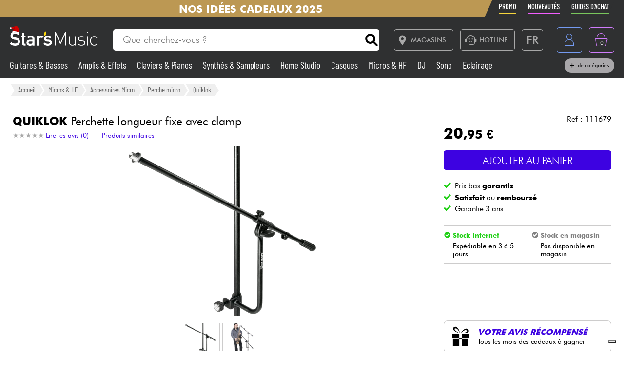

--- FILE ---
content_type: text/html; charset=UTF-8
request_url: https://www.stars-music.fr/quiklok-perchette-longueur-fixe-avec-clamp_209703.html
body_size: 22463
content:

<!DOCTYPE html>
<html lang="fr" translate="no">

<head>

	<!-- Google tag (gtag.js) -->
	<script>
		window.dataLayer = window.dataLayer || [];

		function gtagPush(datalayerTab) {
			for (let datalayer of datalayerTab) {
				if ('ecommerce' in datalayer)
					dataLayer.push({
						ecommerce: null
					});
				dataLayer.push(datalayer);
			}
		}
	</script>

	<!-- Google Tag Manager -->
	<script>
		(function(w, d, s, l, i) {
			w[l] = w[l] || [];
			w[l].push({
				'gtm.start': new Date().getTime(),
				event: 'gtm.js'
			});
			var f = d.getElementsByTagName(s)[0],
				j = d.createElement(s),
				dl = l != 'dataLayer' ? '&l=' + l : '';
			j.async = true;
			j.src =
				'https://msr.stars-music.fr/bses0mrib25z0ta.js?aw=' + i.replace(/^GTM-/, '') + dl;
			f.parentNode.insertBefore(j, f);
		})(window, document, 'script', 'dataLayer', 'GTM-5TC5VKJ3');
	</script>
	<!-- End Google Tag Manager -->


	<!-- Doofinder -->
    <script src="https://eu1-config.doofinder.com/2.x/3dfb8041-9e2b-44e1-9a61-cb7142138e32.js" async></script>

    <!-- Oney -->

    <!-- Meta Pixel Code -->
    <script>
        !function(f,b,e,v,n,t,s)
        {if(f.fbq)return;n=f.fbq=function(){n.callMethod?
            n.callMethod.apply(n,arguments):n.queue.push(arguments)};
            if(!f._fbq)f._fbq=n;n.push=n;n.loaded=!0;n.version='2.0';
            n.queue=[];t=b.createElement(e);t.async=!0;
            t.src=v;s=b.getElementsByTagName(e)[0];
            s.parentNode.insertBefore(t,s)}(window, document,'script',
            'https://connect.facebook.net/en_US/fbevents.js');
        fbq('init', '1903609016900663');
        fbq('track', 'PageView');
    </script>
    <noscript><img height="1" width="1" style="display:none" src="https://www.facebook.com/tr?id=1903609016900663&ev=PageView&noscript=1"/></noscript>
    <!-- End Meta Pixel Code -->

            <script type="text/javascript" src="https://assets.oney.io/build/loader.min.js" ></script>
    
	<!-- Définition du titre de la page -->
	<title>Quiklok Perchette longueur fixe avec clamp Perche micro</title>
	<meta charset="UTF-8">
	<!--meta http-equiv="Content-Type" content="text/html; charset=utf-8" /-->
	<meta http-equiv="content-language" content="fr" />

			<meta name="description" content="Achetez votre Perche micro  Perchette longueur fixe avec clamp  Quiklok chez Star's Music" />
	
	<meta property="og:image" content="https://www.stars-music.fr/medias/quiklok/perchette-longueur-fixe-avec-clamp-600-209703.png" />
	<meta name="language" content="fr" />
	<meta name="viewport" content="width=device-width, initial-scale=1, maximum-scale=1, user-scalable=no">
	<meta name="robots" content="max-snippet:-1, max-image-preview:large, max-video-preview:-1" />
	<meta name="facebook-domain-verification" content="1clvd7n5ruw7djakiq7zg01vfks0rx" />
	<meta name="format-detection" content="telephone=no">

	<link rel="canonical" href="https://www.stars-music.fr/quiklok-perchette-longueur-fixe-avec-clamp_209703.html" />

    <link rel="alternate" href="https://www.stars-music.fr/quiklok-perchette-longueur-fixe-avec-clamp_209703.html" hreflang="fr-fr" />
    <link rel="alternate" href="https://www.stars-music.com/quiklok-perchette-longueur-fixe-avec-clamp_209703.html" hreflang="en" />
    <link rel="alternate" href="https://www.stars-music.be/quiklok-perchette-longueur-fixe-avec-clamp_209703.html" hreflang="fr-be" />
    <link rel="alternate" href="https://www.stars-music.es/quiklok-perchette-longueur-fixe-avec-clamp_209703.html" hreflang="es" />
    <link rel="alternate" href="https://www.stars-musik.de/quiklok-perchette-longueur-fixe-avec-clamp_209703.html" hreflang="de" />
    <link rel="alternate" href="https://www.stars-music.nl/quiklok-perchette-longueur-fixe-avec-clamp_209703.html" hreflang="nl" />
    <link rel="alternate" href="https://www.stars-music.fr/quiklok-perchette-longueur-fixe-avec-clamp_209703.html" hreflang="x-default" />	

	<link rel="icon" type="image/png" href="/favicon.png" />
	<link rel="apple-touch-icon" href="/favicon.png" />

	
			<script type="application/ld+json">
			[{"@context":"https:\/\/schema.org","@type":"BreadcrumbList","itemListElement":[{"@type":"ListItem","position":1,"name":"Micros & HF","item":"https:\/\/www.stars-music.fr\/micro-systeme-sans-fil\/"},{"@type":"ListItem","position":2,"name":"Accessoires Micro","item":"https:\/\/www.stars-music.fr\/accessoires-microphone\/"},{"@type":"ListItem","position":3,"name":"Perche micro","item":"https:\/\/www.stars-music.fr\/perche-micro\/"},{"@type":"ListItem","position":4,"name":"Quiklok","item":"https:\/\/www.stars-music.fr\/perche-micro\/quiklok\/"}]},{"@context":"https:\/\/schema.org","@type":"Product","sku":"111679","gtin13":"8025534000168","mpn":"TQA A107BK","brand":{"@type":"Brand","name":"Quiklok"},"name":"Perchette longueur fixe avec clamp","description":"Quiklok Perchette longueur fixe avec clamp. La Perchette longueur fixe avec clamp est propos\u00e9e par la marque Quiklok Cat\u00e9gorie : perche micro  Couleur :...","category":"Perche micro","image":["https:\/\/www.stars-music.fr\/medias\/quiklok\/perchette-longueur-fixe-avec-clamp-hd-209703.webp","https:\/\/www.stars-music.fr\/medias\/quiklok\/croppedSml-perchette-longueur-fixe-avec-clamp-209703.webp","https:\/\/www.stars-music.fr\/medias\/quiklok\/perchette-longueur-fixe-avec-clamp-hd-2-209703.webp"],"weight":{"@type":"QuantitativeValue","name":"gross weight","value":0.92,"unitCode":"KGM","unitText":"kg"},"size":{"@type":"SizeSpecification","sizeSystem":"https:\/\/schema.org\/SizeSystemMetric","name":"9x16x9cm","hasMeasurement":[{"@type":"QuantitativeValue","name":"packed width","value":9,"unitText":"cm","unitCode":"CMT"},{"@type":"QuantitativeValue","name":"packed depth","value":16,"unitText":"cm","unitCode":"CMT"},{"@type":"QuantitativeValue","name":"packed height","value":9,"unitText":"cm","unitCode":"CMT"}]},"offers":{"@type":"Offer","url":"https:\/\/www.stars-music.fr\/quiklok-perchette-longueur-fixe-avec-clamp_209703.html","itemCondition":"https:\/\/schema.org\/NewCondition","availability":"https:\/\/schema.org\/InStock","priceSpecification":{"@type":"PriceSpecification","price":20.95,"priceCurrency":"EUR","valueAddedTaxIncluded":true},"warranty":{"@type":"WarrantyPromise","durationOfWarranty":{"@type":"QuantitativeValue","name":"Garantie 3 ans","value":3,"unitCode":"ANN"}},"hasMerchantReturnPolicy":{"@type":"MerchantReturnPolicy","applicableCountry":"FR","returnPolicyCategory":"https:\/\/schema.org\/MerchantReturnFiniteReturnWindow","merchantReturnDays":30,"returnMethod":"https:\/\/schema.org\/ReturnByMail","returnFees":"https:\/\/schema.org\/ReturnFeesCustomerResponsibility"},"shippingDetails":{"@type":"OfferShippingDetails","shippingRate":{"@type":"MonetaryAmount","minValue":4.9,"maxValue":14.9,"currency":"EUR"},"shippingDestination":{"@type":"DefinedRegion","addressCountry":"FR"},"deliveryTime":{"@type":"ShippingDeliveryTime","handlingTime":{"@type":"QuantitativeValue","minValue":0,"maxValue":0,"unitCode":"DAY"},"transitTime":{"@type":"QuantitativeValue","minValue":1,"maxValue":5,"unitCode":"DAY"}}}}},{"@context":"https:\/\/schema.org","@type":"Organization","url":"www.stars-music.fr","logo":"www.stars-music.fr\/images\/logo_stars.svg"}]		</script>
	

	<!-- Customs CSS -->
	<link rel="stylesheet" href="  /css/css-minified/main-min.css">
	<link rel="stylesheet" href="/css/css-minified/icons-min.css">
	<link rel="stylesheet" href="/css/css-minified/header-min.css">
	<link rel="stylesheet" href="/css/css-minified/breadcrumb-min.css">
	<link rel="stylesheet" href="/css/css-minified/contextuel/product-min.css?t=1">
	<!-- CSS externes/librairies -->
	<link rel="stylesheet" href="/js/vendors.css">
	<link rel="stylesheet" href="https://cdnjs.cloudflare.com/ajax/libs/font-awesome/6.2.0/css/all.min.css" integrity="sha512-xh6O/CkQoPOWDdYTDqeRdPCVd1SpvCA9XXcUnZS2FmJNp1coAFzvtCN9BmamE+4aHK8yyUHUSCcJHgXloTyT2A==" crossorigin="anonymous" referrerpolicy="no-referrer" />
	<link rel="stylesheet" href="https://cdn.jsdelivr.net/gh/lipis/flag-icons@6.6.6/css/flag-icons.min.css" />
	<link rel="stylesheet" href="/libs/splide/css/splide.min.css">

	<!-- <link rel="stylesheet" href="/libs/intlTelInput/build/css/intlTelInput.min.css">  Voir si on peut utiliser la version minifiée -->
	<!-- <link href="https://cdn.jsdelivr.net/npm/select2@4.1.0-rc.0/dist/css/select2.min.css" rel="stylesheet" /> -->


	<!-- JS -->

	<!-- OK -->
	<script src="/js/vendors.js"></script>
	<script src="/js/js-minified/main-min.js"></script>
	<script src="/libs/splide/js/splide.min.js"></script>
	<!-- TrustBox script -->
	<script type="text/javascript" src="//widget.trustpilot.com/bootstrap/v5/tp.widget.bootstrap.min.js" async></script>
	<!-- End TrustBox script -->
    <script src="/js/js-minified/components/oney_widget-min.js"></script>



	<!-- Customs JS Inclusions-->
	<script src="/js/js-minified/components/products-min.js"></script><script src="/js/js-minified/components/basket-min.js?t=1"></script><script src="/libs/rating/rater.js"></script><script src="/libs/magnifier/script.js"></script><script src="/libs/dragScroll/dragScroll.js"></script><script src="/js/js-minified/components/select_item_ga4event-min.js"></script><script src="/libs/resize/detect-element-resize.js"></script>
	<!-- Customs JS Dynamique-->
	

	
	<script type="text/javascript">
        var _iub = _iub || [];
        _iub.csConfiguration = {
            "askConsentAtCookiePolicyUpdate": true,
            "cookiePolicyInOtherWindow": true,
            "countryDetection": true,
            "enableFadp": true,
            "enableLgpd": true,
            "enableUspr": true,
            "floatingPreferencesButtonDisplay": "bottom-right",
            "lang": "fr",
            "lgpdAppliesGlobally": false,
            "perPurposeConsent": true,
            "promptToAcceptOnBlockedElements": true,
            "siteId": 3487425,
            "whitelabel": false,
            "cookiePolicyId": 86613541,
            "i18n": {
                "fr": {
                    "banner": {
                        "title": "Préférences de cookies",
                        "dynamic": {
                            "body": "Star's Music utilise des cookies ou des technologies similaires pour des finalités techniques et, avec votre consentement, pour d'autres finalités comme décrit dans la %{cookie_policy_link}.<br><br>Cliquez sur le bouton « Accepter » pour consentir. Cliquez sur « Fermer » pour continuer sans accepter."
                        }
                    }
                }
            },
            "banner": {
                "acceptButtonColor": "#3D02E1",
                "acceptButtonDisplay": true,
                "backgroundColor": "#F2F2F2",
                "brandBackgroundColor": "#4F5153",
                "backgroundOverlay": true,
                "closeButtonDisplay": false,
                "customizeButtonColor": "#808284",
                "customizeButtonDisplay": true,
                "explicitWithdrawal": true,
                "listPurposes": true,
                "logo":null,
                "linksColor": "#3D02E1",
                "position": "float-top-center",
                "prependOnBody": true,
                "rejectButtonColor": "#C0BCCC",
                "rejectButtonDisplay": false,
                "showPurposesToggles": false,
                "closeButtonDisplay": true,
                "fontSizeCloseButton" : "14px",
                "closeButtonRejects" : true,
                "closeButtonCaption" : "Fermer",
                "textColor": "#000000"
            }
        };
    </script>
    <script type="text/javascript" src="https://cs.iubenda.com/autoblocking/3487425.js"></script>
    <script type="text/javascript" src="//cdn.iubenda.com/cs/gpp/stub.js"></script>
    <script type="text/javascript" src="//cdn.iubenda.com/cs/iubenda_cs.js" charset="UTF-8" async></script></head>

<body>

	<noscript>
		<iframe src="https://msr.stars-music.fr/ns.html?id=GTM-5TC5VKJ3"
			height="0" width="0" style="display:none;visibility:hidden">
		</iframe>
	</noscript>

	<!-- End Google Tag Manager (noscript) -->

	<script>
					gtagPush([{"event":"page_view","environment_name":"prod","environment_market":"france","environment_entity":"store","page_category":"product_page","page_language":"fr","user_id":0,"user_login_status":"logged out","user_type":"customer"},{"event":"view_item","ecommerce":{"currency":"EUR","value":20.95,"view_type":"product_page","items":[{"item_id":"111679","item_name":"Perchette longueur fixe avec clamp","item_brand":"QUIKLOK","item_category":"Micros & HF","item_category2":"Accessoires Micro","item_category3":"Perche micro","price":20.95,"quantity":1,"discount":0,"item_ratings_count":0,"item_ratings_score":"0.0"}]}}]);
			</script>




	<!-- Fonction de redimensionnement pour les éléments avec aspect ratio spécifique -->
	<script>
		function resizeAspect() {
			$('.aspectRatioJS').each(function(i, e) {
				let w = $(this).width();
				let h = $(this).height();
				$(this).height(w);
			});

			$('.aspectRatioVerticalJS').each(function(i, e) {
				let h = $(this).height();
				let w = $(this).width();
				$(this).width(h);

			});

		}
	</script>


	<div class="main_container col_1 alju_s wrap" style="">
		<!--<a class="soldes-top-banner" href="/soldes-hiver-2024.html" class="col_1 alju_c txt_medium bkg_yellow"> Soldes <span>Jusqu'à</span> <span>-70%</span> </a>-->

		<header id="mainheader" class="col_1 alju_c column bkg_black_l sticky_top" style="position:relative; left:0; z-index:20;">
			<div class="header-top-container">
				<div class="col_1 max_width_80" style="padding: 0 18px;">
					<div style="position: relative;">
    <div style="position: absolute;width: 50%;background-color: #bc9853 ;height: 100%;transform: translateX(-100%);"></div>
					<a href="/idees-cadeaux-noel-2025.html" class="col_1 alju_c" style="height: 100%; min-height: 34px; color: #fff; text-transform: uppercase; font-weight: bold; font-size: 1.35rem; overflow: hidden; background-color: #bc9853;">
			Nos idées cadeaux 2025 
		</a>
	</div>					<ul class="ul-nav-sea mob_hidden">
						<li><a href="/products/promo" class="nav-promo"><span class="font-barlow">Promo</span></a></li>
						<li><a href="/products/new" class="nav-new"><span class="font-barlow">Nouveautés</span></a></li>
						<li><a href="/nos-guides-dachat.html" class="nav-guide"><span class="font-barlow">Guides d'achat</span></a></li>
					</ul>
				</div>
			</div>
			<div class="col_1 alju_c max_width_80" style="position:relative; padding:1.3em 0px;">
				<div style="display:flex; align-items:center; width:100%; padding:0px 20px; justify-content:space-between;">
					<div class="mobile_toggle_container desktop_hidden pointer margin_r is_flex alju_c column rounded_5 border yellow h-50-px w-50-px mob_h-40-px mob_w-40-px mob_h-40-px mob_w-40-px tiny_h-35-px tiny_w-35-px" style="position:relative;">
						<input type="checkbox" />
						<span class="p1"></span>
						<span class="p2"></span>
						<span class="p3"></span>
					</div>

					<div class="is_flex desktop_hidden tab_hidden" style="width:10px;"></div>

					<!-- Logo -->
											<div class="is_flex align_center logo_stars" style="width: 20%;">
							<a href="/">
								<img src="/images/logo_stars_pour_noel.svg" class="margin_r mob_h-30-px tiny_h-30-px" height="40" alt="logo_stars" style="margin-top: -6%;" />
							</a>
						</div>
					
					<!-- Barre de recherche -->
					<div class="header-form-search  col_1 align_center justify_start margin_l margin_r mob_hidden tab_hidden tab_alju_c" style="max-width:550px; position: relative; margin-bottom:0;" method="GET">
						<input type="text" placeholder="Que cherchez-vous ?" name="search-input-textbar" class="search-input-txt col_1 txt_small txt_thin border_0  rounded_top_right_0 rounded_bottom_right_0 padding_l tab_col_75" style="height:42px; max-height:42px; min-height:42px;border-top-left-radius: 5px; border-bottom-left-radius: 5px;" />
						<div class="submitSearch icon-search flex alju_c txt_medium bkg_white border white rounded_5 rounded_top_left_0 rounded_bottom_left_0" style="height:42px; max-height:42px; min-height:42px; margin: 0px;  border-top-right-radius: 5px; border-bottom-right-radius: 5px;"></div>
											</div>


					<div class="is_flex alju_c btn_desktop_action" style="width: 31%;">

						<!-- Lien vers la page des magasins -->
						<a class="btn fixed_height border grey rounded_5  padding_r margin_l mob_hidden tab_hidden" href="/nos-magasins-stars-music.html" style="height:42px; padding-left: 0px;">
							<span class="icon-map margin_l_btn txt_22" style="padding-right: 5px;"></span>
							<span class="txt_14 txt_uppercase txt_w_600">Magasins</span>
						</a>

						<!-- Bloc Hotline -->
						<div class="is_flex alju_c" style="position:relative;">
							<a class="toggleHotlineBox btn fixed_height border grey rounded_5 padding_r margin_l mob_hidden tab_hidden" href="#" style="height:42px; padding-left: 0px;" aria-label="Service hotline">
								<span class="icon-Call-Center margin_l_btn txt_22" style="padding-right: 5px; margin-left: 8px;"></span>
								<span class="txt_14 txt_uppercase txt_w_600">HOTLINE</span>
							</a>
							<div class="HotlineBox is-flex wrap alju_s hidden" style="position:absolute; top:calc(100% + 1em); min-width:250px; background: #ddd; z-index: 99; border-radius: .25rem; box-shadow: .15rem .15rem .25rem rgba(0,0,0,.5);">
								<div class="col_1 wrap alju_s padding">
									<div class="col_1 alju_c txt_center txt_14 txt_w_700" style="margin-bottom:5px;">
										HOTLINE
									</div>
									<div class="col_1 txt_center alju_c txt_w_700 txt_25 txt_nowhitespace" style="margin-bottom:5px;">01 81 930 900</div>
                                    <div class="col_1 txt_center alju_c txt_w_400 txt_18" style="margin-bottom: .5rem;"><a href="mailto:info@stars-music.fr">info@stars-music.fr</a></div>
									<div class="col_1 txt_center alju_c txt_w_400 txt_14">Du lundi au vendredi de 9h à 18h.</div>
								</div>
							</div>
						</div>


						<!-- Sélecteur de langue -->
						<div class="langBtnHeader btn fixed_height fixed_width border grey rounded_5 margin_l margin_r mob_hidden tab_hidden" style="position:relative; height:42px; width:42px; min-width:42px;">

							<span class="txt_22 txt_w_600">FR</span>

							<form class="langDropDown flex column alju_s bkg_black_l" style="position:absolute; top:calc(100% + 2px); right:0; min-width:200px; overflow:hidden; height:0px; z-index: 20;">

								<div data-href="?lang=fr" class="langHolder col_1 border_t grey  color_white hidden ">
									<div class="col_1 padding_0_5 align_center txt_12 color_grey" style="height:25px;">
										<img src="/images/flags/fr.webp" height="10" class=" padding_r_0_5" alt="Drapeau France" />
										France
									</div>
								</div>
								<div data-href="?lang=fr_be" class="langHolder col_1 border_t grey  color_white ">
									<div class="col_1 padding_0_5 align_center txt_12 color_grey" style="height:25px;">
										<img src="/images/flags/be.webp" height="10" class=" padding_r_0_5" alt="Drapeau Belgique" />
										Belgique
									</div>
								</div>
								<div data-href="?lang=nl_be" class="langHolder col_1 border_t grey  color_white ">
									<div class="col_1 padding_0_5 align_center txt_12 color_grey" style="height:25px;">
										<img src="/images/flags/be.webp" height="10" class=" padding_r_0_5" alt="Vlag van België" />
										België
									</div>
								</div>
								<div data-href="?lang=es" class="langHolder col_1 border_t grey  color_white ">
									<div class="col_1 padding_0_5 align_center txt_12 color_grey" style="height:25px;">
										<img src="/images/flags/es.webp" height="10" class=" padding_r_0_5" alt="Bandera de España" />
										España
									</div>
								</div>
								<div data-href="?lang=de" class="langHolder col_1 border_t grey  color_white ">
									<div class="col_1 padding_0_5 align_center txt_12 color_grey" style="height:25px;">
										<img src="/images/flags/de.webp" height="10" class=" padding_r_0_5" alt="Flagge von Deutschland" />
										Deutschland
									</div>
								</div>
								<div data-href="?lang=nl" class="langHolder col_1 border_t grey  color_white ">
									<div class="col_1 padding_0_5 align_center txt_12 color_grey" style="height:25px;">
										<img src="/images/flags/nl.webp" height="10" class=" padding_r_0_5" alt="Vlag van Nederland" />
										Nederland
									</div>
								</div>
								<div data-href="?lang=en" class="langHolder col_1 border_t grey  color_white ">
									<div class="col_1 padding_0_5 align_center txt_12 color_grey" style="height:25px;">
										<img src="/images/flags/en.webp" height="10" class=" padding_r_0_5" alt="Flag of England" />
										English
									</div>
								</div>
							</form>
						</div>

					</div>


					<div class="btn fixed_height fixed_width alju_c rounded_5 border grey_l desktop_hidden btn_show_search mob_h-40-px w-50-px mob_w-40-px h-50-px tiny_h-35-px tiny_w-35-px" style="position: relative;">
						<span class="icon-search txt_medium color_grey_l"></span>
					</div>

					<div class="is_flex desktop_hidden tab_hidden" style="width:10px;"></div>

					<!-- Compte utilisateur -->
											<div class=" account-link btn fixed_height fixed_width rounded_5 border blue margin_l mob_h-40-px btn_account mob_margin_l_0_5 w-50-px h-50-px tiny_h-35-px tiny_w-35-px mob_w-40-px" data-href="/account" style="position:relative;">
							<span class="icon-compte txt_large"></span>
						</div>
					
					<div class="is_flex desktop_hidden tab_hidden" style="width:10px;"></div>

					<div href="/order/basket" class="headerBasketBtn btn fixed_height fixed_width alju_c rounded_5 border purple margin_l mob_h-40-px mob_margin_l_0_5 w-50-px mob_w-40-px h-50-px tiny_h-35-px tiny_w-35-px" style="position:relative;">
						<span class="icon-panier txt_large"></span>
						<span id="header-basket-qty" class="color_white txt_smaller txt_thin padding_t" style="position:absolute;">0</span>
					</div>
				</div>
				<ul class="ul-nav-sea desktop_hidden tab_hidden" style="padding-top: .25em; width: 100%; padding-left: 70px;">
					<li style="margin-left: 0" ;><a href="/products/promo" class="nav-promo"><span class="font-barlow">Promo</span></a></li>
					<li><a href="/products/new" class="nav-new"><span class="font-barlow">Nouveautés</span></a></li>
					<li><a href="/nos-guides-dachat.html" class="nav-guide"><span class="font-barlow">Guides d'achat</span></a></li>
				</ul>
			</div>
			<div class="menu_nav" style="transition: unset; position:absolute;; top:100%; left:0; z-index:90; width: 100vw; height:0px; overflow: hidden;">
				<nav class="animSizeHead col_1 alju_s wrap tab_col_1 mob_col_1 mob_always_show_vertical_scrollbar" id="nav_section" style="max-height: calc(100vh - 90px);">

					<!-- Gestion de la langue pour mobile -->
					
					<!-- Menu principal du site -->
											
						<a href="/guitares-basses/" class="col_3 align_center justify_start bkg_grey_d border_b grey parent_hover hover_border_yellow hover_bkg_yellow_d hover_color_yellow mob_col_1">
							<span class="icon-strat is_flex alju_c color_grey_l bkg_black_l hover_bkg_yellow hover_color_black_l txt_large" style="height:52px; width:60px; max-height:52px; max-width:60px;"></span>
							<span class='color_white_d margin_l txt_small txt_thinner tiny_txt_15'>Guitares & Basses</span>
						</a>
											
						<a href="/ampli-effets/" class="col_3 align_center justify_start bkg_grey_d border_b grey parent_hover hover_border_yellow hover_bkg_yellow_d hover_color_yellow mob_col_1">
							<span class="icon-ampli is_flex alju_c color_grey_l bkg_black_l hover_bkg_yellow hover_color_black_l txt_large" style="height:52px; width:60px; max-height:52px; max-width:60px;"></span>
							<span class='color_white_d margin_l txt_small txt_thinner tiny_txt_15'>Amplis & Effets</span>
						</a>
											
						<a href="/piano/" class="col_3 align_center justify_start bkg_grey_d border_b grey parent_hover hover_border_yellow hover_bkg_yellow_d hover_color_yellow mob_col_1">
							<span class="icon-piano is_flex alju_c color_grey_l bkg_black_l hover_bkg_yellow hover_color_black_l txt_large" style="height:52px; width:60px; max-height:52px; max-width:60px;"></span>
							<span class='color_white_d margin_l txt_small txt_thinner tiny_txt_15'>Claviers & Pianos</span>
						</a>
											
						<a href="/synthe-sampleur/" class="col_3 align_center justify_start bkg_grey_d border_b grey parent_hover hover_border_yellow hover_bkg_yellow_d hover_color_yellow mob_col_1">
							<span class="icon-synthe is_flex alju_c color_grey_l bkg_black_l hover_bkg_yellow hover_color_black_l txt_large" style="height:52px; width:60px; max-height:52px; max-width:60px;"></span>
							<span class='color_white_d margin_l txt_small txt_thinner tiny_txt_15'>Synthés & Sampleurs</span>
						</a>
											
						<a href="/home-studio/" class="col_3 align_center justify_start bkg_grey_d border_b grey parent_hover hover_border_yellow hover_bkg_yellow_d hover_color_yellow mob_col_1">
							<span class="icon-informatique is_flex alju_c color_grey_l bkg_black_l hover_bkg_yellow hover_color_black_l txt_large" style="height:52px; width:60px; max-height:52px; max-width:60px;"></span>
							<span class='color_white_d margin_l txt_small txt_thinner tiny_txt_15'>Home Studio</span>
						</a>
											
						<a href="/casque/" class="col_3 align_center justify_start bkg_grey_d border_b grey parent_hover hover_border_yellow hover_bkg_yellow_d hover_color_yellow mob_col_1">
							<span class="icon-casque is_flex alju_c color_grey_l bkg_black_l hover_bkg_yellow hover_color_black_l txt_large" style="height:52px; width:60px; max-height:52px; max-width:60px;"></span>
							<span class='color_white_d margin_l txt_small txt_thinner tiny_txt_15'>Casques</span>
						</a>
											
						<a href="/micro-systeme-sans-fil/" class="col_3 align_center justify_start bkg_grey_d border_b grey parent_hover hover_border_yellow hover_bkg_yellow_d hover_color_yellow mob_col_1">
							<span class="icon-microphone is_flex alju_c color_grey_l bkg_black_l hover_bkg_yellow hover_color_black_l txt_large" style="height:52px; width:60px; max-height:52px; max-width:60px;"></span>
							<span class='color_white_d margin_l txt_small txt_thinner tiny_txt_15'>Micros & HF</span>
						</a>
											
						<a href="/deejay/" class="col_3 align_center justify_start bkg_grey_d border_b grey parent_hover hover_border_yellow hover_bkg_yellow_d hover_color_yellow mob_col_1">
							<span class="icon-mixer-dj is_flex alju_c color_grey_l bkg_black_l hover_bkg_yellow hover_color_black_l txt_large" style="height:52px; width:60px; max-height:52px; max-width:60px;"></span>
							<span class='color_white_d margin_l txt_small txt_thinner tiny_txt_15'>DJ</span>
						</a>
											
						<a href="/sono/" class="col_3 align_center justify_start bkg_grey_d border_b grey parent_hover hover_border_yellow hover_bkg_yellow_d hover_color_yellow mob_col_1">
							<span class="icon-sono is_flex alju_c color_grey_l bkg_black_l hover_bkg_yellow hover_color_black_l txt_large" style="height:52px; width:60px; max-height:52px; max-width:60px;"></span>
							<span class='color_white_d margin_l txt_small txt_thinner tiny_txt_15'>Sono</span>
						</a>
											
						<a href="/eclairage/" class="col_3 align_center justify_start bkg_grey_d border_b grey parent_hover hover_border_yellow hover_bkg_yellow_d hover_color_yellow mob_col_1">
							<span class="icon-light is_flex alju_c color_grey_l bkg_black_l hover_bkg_yellow hover_color_black_l txt_large" style="height:52px; width:60px; max-height:52px; max-width:60px;"></span>
							<span class='color_white_d margin_l txt_small txt_thinner tiny_txt_15'>Eclairage</span>
						</a>
											
						<a href="/batteries-percus/" class="col_3 align_center justify_start bkg_grey_d border_b grey parent_hover hover_border_yellow hover_bkg_yellow_d hover_color_yellow mob_col_1">
							<span class="icon-drum is_flex alju_c color_grey_l bkg_black_l hover_bkg_yellow hover_color_black_l txt_large" style="height:52px; width:60px; max-height:52px; max-width:60px;"></span>
							<span class='color_white_d margin_l txt_small txt_thinner tiny_txt_15'>Batteries & Percu</span>
						</a>
											
						<a href="/vents-violons/" class="col_3 align_center justify_start bkg_grey_d border_b grey parent_hover hover_border_yellow hover_bkg_yellow_d hover_color_yellow mob_col_1">
							<span class="icon-flute is_flex alju_c color_grey_l bkg_black_l hover_bkg_yellow hover_color_black_l txt_large" style="height:52px; width:60px; max-height:52px; max-width:60px;"></span>
							<span class='color_white_d margin_l txt_small txt_thinner tiny_txt_15'>Vents</span>
						</a>
											
						<a href="/violons-et-quatuor/" class="col_3 align_center justify_start bkg_grey_d border_b grey parent_hover hover_border_yellow hover_bkg_yellow_d hover_color_yellow mob_col_1">
							<span class="icon-violon is_flex alju_c color_grey_l bkg_black_l hover_bkg_yellow hover_color_black_l txt_large" style="height:52px; width:60px; max-height:52px; max-width:60px;"></span>
							<span class='color_white_d margin_l txt_small txt_thinner tiny_txt_15'>Violons & Quatuor</span>
						</a>
											
						<a href="/enfants/" class="col_3 align_center justify_start bkg_grey_d border_b grey parent_hover hover_border_yellow hover_bkg_yellow_d hover_color_yellow mob_col_1">
							<span class="icon-xylo is_flex alju_c color_grey_l bkg_black_l hover_bkg_yellow hover_color_black_l txt_large" style="height:52px; width:60px; max-height:52px; max-width:60px;"></span>
							<span class='color_white_d margin_l txt_small txt_thinner tiny_txt_15'>Eveil Musical</span>
						</a>
											
						<a href="/cables-accessoires/" class="col_3 align_center justify_start bkg_grey_d border_b grey parent_hover hover_border_yellow hover_bkg_yellow_d hover_color_yellow mob_col_1">
							<span class="icon-cable-audio is_flex alju_c color_grey_l bkg_black_l hover_bkg_yellow hover_color_black_l txt_large" style="height:52px; width:60px; max-height:52px; max-width:60px;"></span>
							<span class='color_white_d margin_l txt_small txt_thinner tiny_txt_15'>Câbles & Access.</span>
						</a>
											
						<a href="/hifi/" class="col_3 align_center justify_start bkg_grey_d border_b grey parent_hover hover_border_yellow hover_bkg_yellow_d hover_color_yellow mob_col_1">
							<span class="icon-hifi is_flex alju_c color_grey_l bkg_black_l hover_bkg_yellow hover_color_black_l txt_large" style="height:52px; width:60px; max-height:52px; max-width:60px;"></span>
							<span class='color_white_d margin_l txt_small txt_thinner tiny_txt_15'>HiFi</span>
						</a>
											
						<a href="/packs/" class="col_3 align_center justify_start bkg_grey_d border_b grey parent_hover hover_border_yellow hover_bkg_yellow_d hover_color_yellow mob_col_1">
							<span class="icon-packs is_flex alju_c color_grey_l bkg_black_l hover_bkg_yellow hover_color_black_l txt_large" style="height:52px; width:60px; max-height:52px; max-width:60px;"></span>
							<span class='color_white_d margin_l txt_small txt_thinner tiny_txt_15'>Packs</span>
						</a>
					
					<!-- Affichage de liens promotionnels dynamiques -->
					
					
					
					<a href="/brands/" class="col_1 btn black_l full">Voir nos marques</a>

				</nav>
			</div>

			<div class="header-form-search-mobile hidden is_flex tab_alju_c tab_col_1 mob_col_1 " style="position: absolute; top:100%; margin-bottom:0; z-index:20;" action="#" method="GET">
				<input type="text" placeholder="Que cherchez-vous ?" name="search-input-textbar" class="search-input-txt-mobile col_1 border white txt_small txt_thin border_0 rounded_5 rounded_top_right_0 rounded_bottom_right_0  tab_col_1" style="height:42px; max-height:42px; min-height:42px; border-top-left-radius: 5px;
    border-bottom-left-radius: 5px; padding:0 1em;" />
				<div class="submitSearch icon-search txt_medium is_flex alju_c bkg_white border white rounded_5 rounded_top_left_0 rounded_bottom_left_0" style="height:42px; max-height:42px; min-height:42px; min-width:50px; border-top-right-radius: 5px;
    border-bottom-right-radius: 5px; padding:0;"></div>
								<div class="is_flex hide_search" style="width:100vw; height:100vh; background: rgba(0,0,0,0.4); position:fixed; z-index:-1; top:0px; left:0px;"></div>
			</div>


			<div class="col_1 alju_c max_width_80 tab_hidden mob_hidden" style="padding-bottom:11px; margin-top:-9px; z-index: 10;">
				<div style="display:flex; align-items:center; width:100%; padding:0px 20px; justify-content:space-between;">


					<div class=" dynShowMenuCatHolder " style="width:100%; max-height:20px; overflow:hidden; display:inline-block; font-size: 1.2em; line-height: 1; font-weight: 400;">

													<a href="/guitares-basses/" class="dynShowMenuCat hover_color_yellow color_white txt_nowhitespace font-barlow " style="margin-right:18px; text-decoration:none;">
								Guitares & Basses							</a>
													<a href="/ampli-effets/" class="dynShowMenuCat hover_color_yellow color_white txt_nowhitespace font-barlow " style="margin-right:18px; text-decoration:none;">
								Amplis & Effets							</a>
													<a href="/piano/" class="dynShowMenuCat hover_color_yellow color_white txt_nowhitespace font-barlow " style="margin-right:18px; text-decoration:none;">
								Claviers & Pianos							</a>
													<a href="/synthe-sampleur/" class="dynShowMenuCat hover_color_yellow color_white txt_nowhitespace font-barlow " style="margin-right:18px; text-decoration:none;">
								Synthés & Sampleurs							</a>
													<a href="/home-studio/" class="dynShowMenuCat hover_color_yellow color_white txt_nowhitespace font-barlow " style="margin-right:18px; text-decoration:none;">
								Home Studio							</a>
													<a href="/casque/" class="dynShowMenuCat hover_color_yellow color_white txt_nowhitespace font-barlow " style="margin-right:18px; text-decoration:none;">
								Casques							</a>
													<a href="/micro-systeme-sans-fil/" class="dynShowMenuCat hover_color_yellow color_white txt_nowhitespace font-barlow " style="margin-right:18px; text-decoration:none;">
								Micros & HF							</a>
													<a href="/deejay/" class="dynShowMenuCat hover_color_yellow color_white txt_nowhitespace font-barlow " style="margin-right:18px; text-decoration:none;">
								DJ							</a>
													<a href="/sono/" class="dynShowMenuCat hover_color_yellow color_white txt_nowhitespace font-barlow " style="margin-right:18px; text-decoration:none;">
								Sono							</a>
													<a href="/eclairage/" class="dynShowMenuCat hover_color_yellow color_white txt_nowhitespace font-barlow " style="margin-right:18px; text-decoration:none;">
								Eclairage							</a>
													<a href="/batteries-percus/" class="dynShowMenuCat hover_color_yellow color_white txt_nowhitespace font-barlow " style="margin-right:18px; text-decoration:none;">
								Batteries & Percu							</a>
													<a href="/vents-violons/" class="dynShowMenuCat hover_color_yellow color_white txt_nowhitespace font-barlow " style="margin-right:18px; text-decoration:none;">
								Vents							</a>
													<a href="/violons-et-quatuor/" class="dynShowMenuCat hover_color_yellow color_white txt_nowhitespace font-barlow " style="margin-right:18px; text-decoration:none;">
								Violons & Quatuor							</a>
													<a href="/enfants/" class="dynShowMenuCat hover_color_yellow color_white txt_nowhitespace font-barlow " style="margin-right:18px; text-decoration:none;">
								Eveil Musical							</a>
													<a href="/cables-accessoires/" class="dynShowMenuCat hover_color_yellow color_white txt_nowhitespace font-barlow " style="margin-right:18px; text-decoration:none;">
								Câbles & Access.							</a>
													<a href="/hifi/" class="dynShowMenuCat hover_color_yellow color_white txt_nowhitespace font-barlow " style="margin-right:18px; text-decoration:none;">
								HiFi							</a>
													<a href="/packs/" class="dynShowMenuCat hover_color_yellow color_white txt_nowhitespace font-barlow " style="margin-right:18px; text-decoration:none;">
								Packs							</a>
						
						
						
						
						<a href="/brands/" class="dynShowMenuCat hover_color_yellow color_white txt_nowhitespace font-barlow " style="margin-right:18px; text-decoration:none;">
							Voir nos marques						</a>


					</div>
					<div style="position:relative;">
						<div class="toggleShowMoreHeaderCat  btn grey_d full pills txt_nowhitespace small">
							<i class="fa-solid fa-plus"></i>
							de catégories
						</div>
						<div class="hidden showMoreHeaderCat flex column bkg_black_l border grey_d shadow_2" style="position:absolute; top:110%; right:0; max-height:260px; overflow-y:auto; width:130px; padding:0.8em 1em;">
															<a href="/guitares-basses/" class="dynCatDrawer hover_color_yellow color_white txt_nowhitespace font-barlow" style="text-decoration:none; margin-bottom:10px;">
									Guitares & Basses								</a>
															<a href="/ampli-effets/" class="dynCatDrawer hover_color_yellow color_white txt_nowhitespace font-barlow" style="text-decoration:none; margin-bottom:10px;">
									Amplis & Effets								</a>
															<a href="/piano/" class="dynCatDrawer hover_color_yellow color_white txt_nowhitespace font-barlow" style="text-decoration:none; margin-bottom:10px;">
									Claviers & Pianos								</a>
															<a href="/synthe-sampleur/" class="dynCatDrawer hover_color_yellow color_white txt_nowhitespace font-barlow" style="text-decoration:none; margin-bottom:10px;">
									Synthés & Sampleurs								</a>
															<a href="/home-studio/" class="dynCatDrawer hover_color_yellow color_white txt_nowhitespace font-barlow" style="text-decoration:none; margin-bottom:10px;">
									Home Studio								</a>
															<a href="/casque/" class="dynCatDrawer hover_color_yellow color_white txt_nowhitespace font-barlow" style="text-decoration:none; margin-bottom:10px;">
									Casques								</a>
															<a href="/micro-systeme-sans-fil/" class="dynCatDrawer hover_color_yellow color_white txt_nowhitespace font-barlow" style="text-decoration:none; margin-bottom:10px;">
									Micros & HF								</a>
															<a href="/deejay/" class="dynCatDrawer hover_color_yellow color_white txt_nowhitespace font-barlow" style="text-decoration:none; margin-bottom:10px;">
									DJ								</a>
															<a href="/sono/" class="dynCatDrawer hover_color_yellow color_white txt_nowhitespace font-barlow" style="text-decoration:none; margin-bottom:10px;">
									Sono								</a>
															<a href="/eclairage/" class="dynCatDrawer hover_color_yellow color_white txt_nowhitespace font-barlow" style="text-decoration:none; margin-bottom:10px;">
									Eclairage								</a>
															<a href="/batteries-percus/" class="dynCatDrawer hover_color_yellow color_white txt_nowhitespace font-barlow" style="text-decoration:none; margin-bottom:10px;">
									Batteries & Percu								</a>
															<a href="/vents-violons/" class="dynCatDrawer hover_color_yellow color_white txt_nowhitespace font-barlow" style="text-decoration:none; margin-bottom:10px;">
									Vents								</a>
															<a href="/violons-et-quatuor/" class="dynCatDrawer hover_color_yellow color_white txt_nowhitespace font-barlow" style="text-decoration:none; margin-bottom:10px;">
									Violons & Quatuor								</a>
															<a href="/enfants/" class="dynCatDrawer hover_color_yellow color_white txt_nowhitespace font-barlow" style="text-decoration:none; margin-bottom:10px;">
									Eveil Musical								</a>
															<a href="/cables-accessoires/" class="dynCatDrawer hover_color_yellow color_white txt_nowhitespace font-barlow" style="text-decoration:none; margin-bottom:10px;">
									Câbles & Access.								</a>
															<a href="/hifi/" class="dynCatDrawer hover_color_yellow color_white txt_nowhitespace font-barlow" style="text-decoration:none; margin-bottom:10px;">
									HiFi								</a>
															<a href="/packs/" class="dynCatDrawer hover_color_yellow color_white txt_nowhitespace font-barlow" style="text-decoration:none; margin-bottom:10px;">
									Packs								</a>
							
							
							
							
							<div class="brands-link dynCatDrawer hover_color_yellow color_white txt_nowhitespace font-barlow pointer" data-href="/brands/" style="text-decoration:none; margin-bottom:10px;">
								Voir nos marques							</div>
						</div>
					</div>
				</div>
		</header>

		<div class="header_basket_holder align_content_start is_flex wrap alju_s shadow_3 bkg_white" style="transition: unset; width:100vw; height:-webkit-fill-available; position:fixed; top:0; right:-100%; max-width:450px; z-index:999999; height: 100%; flex-direction: column;">
			<div class="col_1 alju_c padding_l border_b grey_v_l" style="width: calc(100% - 1em)">
				<div class="col_1 alju_s padding_0_5 txt_bold txt_small">
					Votre Panier				</div>
				<div class="pointer close_header_basket_header is_flex alju_c border_l grey_v_l" style="width:50px; height:50px;">
					<i class="color_grey_l icon icon-close"></i>
				</div>
			</div>
			<div class="header_basket_content col_1 wrap" style="flex: 1; flex-direction: column; overflow: auto;"></div>
		</div>


		<!-- Scripts de gestion des interactions utilisateurs -->
		<script>
			$(document).ready(function() {

				// Gestion de l'affichage du menu de langue mobile
				$('.mobileLang .ascenceurToggle').click(function(e) {
					e.stopPropagation();
					$('.mobileLang .ascenceurContent').toggleClass('hidden');
				});

				// Gestion de la redirection des sélecteurs de langue
				$(".langHolder").click(function() {
					location.href = $(this).data("href");
				})

				// Gestion de la redirection des éléments de compte utilisateur
				$('.account-link').click(function() {
					location.href = $(this).data('href');
				})

				// Gestion de la redirection de l'element voir nos marques
				$('.brands-link').click(function() {
					location.href = $(this).data('href');
				});

				// Fonction pour afficher dynamiquement les catégories de menu
				function dynShowMenuCat() {
					const widthHolder = $('.dynShowMenuCatHolder').width();
					//remove all dynShowMenuCat that dont fit in the holder
					const itemGap = 10;
					let totalWidth = $('.toggleShowMoreHeaderCat').width() + itemGap;
					let index = 0;
					$('.dynShowMenuCat').removeClass('hidden');
					$('.toggleShowMoreHeaderCat').removeClass('hidden');
					$('.dynShowMenuCat').each(function() {

						totalWidth += $(this).width() + itemGap;
						if (totalWidth > widthHolder) {
							$(this).addClass('hidden');
							$('.showMoreHeaderCat .dynCatDrawer:eq(' + index + ')').removeClass('hidden');
						} else {
							$(this).removeClass('hidden');
							$('.showMoreHeaderCat .dynCatDrawer:eq(' + index + ')').addClass('hidden');
						}
						index++;

					});

					if (totalWidth > widthHolder) {
						$('.toggleShowMoreHeaderCat').removeClass('hidden');
					} else {
						$('.toggleShowMoreHeaderCat').addClass('hidden');
					}
				}


				// Exécute dynShowMenuCat() lorsque le CSS est chargé
				$(window).on('load', function() {
					dynShowMenuCat();
				});


				// Réexécute dynShowMenuCat() lors du redimensionnement de la fenêtre
				var resizeId;
				$(window).resize(function() {
					//if mouse is released
					clearTimeout(resizeId);
					resizeId = setTimeout(dynShowMenuCat, 500);
				});


				// Gestion de l'affichage du menu "plus"
				$('.toggleShowMoreHeaderCat').click(function(e) {
					e.stopPropagation();
					$('.showMoreHeaderCat').toggleClass('hidden');

					// Cache le menu "plus" lors du clic sur le corps de la page
					if (!$('.showMoreHeaderCat').hasClass('hidden')) {
						$('.toggleShowMoreHeaderCat i').css('transform', 'rotate(45deg)');
						$('body').click(function(e) {
							$('.showMoreHeaderCat').addClass('hidden');
							$('.toggleShowMoreHeaderCat i').css('transform', 'rotate(0deg)');

						});
					} else {
						$('.toggleShowMoreHeaderCat i').css('transform', 'rotate(0deg)');
					}

				});

			});
		</script>

		<div class="result-search-container max_width_80" style="width: 100%;"></div>

		<div id="main-body" style="width: 100%">
<script>
    window.trad = {
        errorurl: "Vous ne pouvez pas entrer d'url"
    }
</script>
<main class="main-product-page">
        <section class="section-breadcrumb">
        <div class="wrapper-max">
            
<ol class="breadcrumbs-ol">
    <li><a class="font-barlow" href="/">Accueil</a></li>
                                        <li><a class="font-barlow" href="micro-systeme-sans-fil/">Micros & HF</a></li>
                                                <li><a class="font-barlow" href="accessoires-microphone/">Accessoires Micro</a></li>
                                                <li><a class="font-barlow" href="perche-micro/">Perche micro</a></li>
                                                <li><a class="font-barlow" href="perche-micro/quiklok/">Quiklok</a></li>
                        
</ol>

        </div>
    </section>
            <section class="section-product-top">
        <div class="wrapper-max wrapper-flex">
            <div class="left">
                <div class="container-product-title">
                                        <div><h1><strong>Quiklok</strong> Perchette longueur fixe avec clamp</h1></div>
                </div>
                <ul class="ul-anchor ">
                    <li>
                        <div class="rating_global"></div>
                        <span class="anchor_for" data-anchor="section-product-review">Lire les avis (0)</span>
                    </li>
                                                                                <li>
                        <span class="anchor_for" data-anchor="section-product-suggest">Produits similaires</span>
                    </li>
                                    </ul>
                                <div class="col_1 tiny_h-200-px h-350-px " style="position:relative;">
                    <div id="primary-slider" class="splide alju_c col_1 mob_padding_0" style="overflow:hidden; position:absolute; width:100%; top:0; left:0;">
                        <div class="splide__track col_1">
                            <ul class="splide__list col_1">
                                                                        <li class="splide__slide is_flex alju_c mob_col_1 full_width tiny_h-200-px h-350-px">
                                            <img src="/medias/quiklok/cropped-perchette-longueur-fixe-avec-clamp-209703.webp" class="max_width_produit mob_max_width_produit img_grow" loading="lazy" style="width:auto; height:auto; max-width:100%; max-height:100%; " alt="Quiklok Perchette Longueur Fixe Avec Clamp - Perche Micro - Main picture" />
                                        </li>
                                                                        <li class="splide__slide is_flex alju_c mob_col_1 full_width tiny_h-200-px h-350-px">
                                            <img src="/medias/quiklok/perchette-longueur-fixe-avec-clamp-hd-2-209703.webp" class="max_width_produit mob_max_width_produit img_grow" loading="lazy" style="width:auto; height:auto; max-width:100%; max-height:100%; " alt="Quiklok Perchette Longueur Fixe Avec Clamp - Perche Micro - Variation 1" />
                                        </li>
                                                            </ul>
                        </div>
                    </div>
                                    </div>
                                                <div id="popupSlider" class="is_flex column align_center  hidden" style="background:rgba(255,255,255,1);  position:fixed; width:100vw; z-index: 99999; height:100%; top:0px; left:0px;">
                    <div class="closeBiggerSlider pointer border grey txt_uppercase" style="position:fixed; color:#a8a7a7; border-color: #a8a7a7; padding:5px 7px; z-index: 9999999; top : 20px; right: 20px;">
                        <i class="  fa-solid fa-xmark txt_18 "></i> Fermer                    </div>
                    <div id="bigger-slider" class="splide col_1 alju_c" style="height:77%; margin-top:1%; margin-bottom:1%;">
                        <div class="splide__arrows">
                            <button class="splide__arrow splide__arrow--prev txt_25 color_black mob_hidden">
                                <img src="images/arrowL2.png" style="height:26px; width:auto;" />
                            </button>
                            <button class="splide__arrow splide__arrow--next txt_25 color_black mob_hidden">
                                <img src="images/arrowR2.png" style="height:26px; width:auto;" />
                            </button>
                        </div>
                        <div class="splide__track">
                            <ul class="splide__list align_center">
                                                                        <li class="magnifierInterface splide__slide is_flex alju_c" style="position:relative">
                                                <div class="magnifierFlash btn full rounded_20 " style="position:absolute; top:0px; gap:3px; color:white; background:rgba(0,0,0,0.5); cursor:default;">
                                                <i class="fa-solid fa-computer-mouse"></i>double cliquer pour agrandir</div>
                                                <img  src="/medias/quiklok/cropped-perchette-longueur-fixe-avec-clamp-209703.webp" loading="lazy" style="width:auto;height:auto; max-height:60vh; max-width:90vw;" alt="Quiklok Perchette Longueur Fixe Avec Clamp - Perche Micro - Main picture" />
                                        </li>
                                                                        <li class="magnifierInterface splide__slide is_flex alju_c" style="position:relative">
                                                <div class="magnifierFlash btn full rounded_20 " style="position:absolute; top:0px; gap:3px; color:white; background:rgba(0,0,0,0.5); cursor:default;">
                                                <i class="fa-solid fa-computer-mouse"></i>double cliquer pour agrandir</div>
                                                <img  src="/medias/quiklok/perchette-longueur-fixe-avec-clamp-hd-2-209703.webp" loading="lazy" style="width:auto;height:auto; max-height:60vh; max-width:90vw;" alt="Quiklok Perchette Longueur Fixe Avec Clamp - Perche Micro - Variation 1" />
                                        </li>
                                                            </ul>
                        </div>
                    </div>
                                        <div id="popupSecSlider" class="splide col_1 justify_center padding tab_col_1 tab_padding mob_col_1 mob_padding bkg_white_d" style="height:17%;">
                        <div class="splide__track ">
                            <ul class="splide__list ">
                                                                        <li data-posImg="0" class="splide__slide aspectRatioVerticalJS img_grow border bkg_white grey_l is_flex column alju_c pointer" style="overflow: hidden; background-image: url('/medias/quiklok/cropped-perchette-longueur-fixe-avec-clamp-209703.webp'); background-size: contain; background-repeat: no-repeat; background-position: center; height:90%;">
                                        </li>
                                                                        <li data-posImg="1" class="splide__slide aspectRatioVerticalJS img_grow border bkg_white grey_l is_flex column alju_c pointer" style="overflow: hidden; background-image: url('/medias/quiklok/perchette-longueur-fixe-avec-clamp-600-2-209703.webp'); background-size: contain; background-repeat: no-repeat; background-position: center; height:90%;">
                                        </li>
                                                            </ul>
                        </div>
                    </div>
                </div>
                                <div class=" col_1 alju_c padding_t ">
                                            <div class=" col_1 alju_c " style=" margin-top: -3px;">
                            <div class="sec-slider-holder is_flex alju_e wrap" style="padding-bottom:1px; max-width:250px;">
                                <div id="sec-slider" class="sec-slider splide max_width_100">
                                    <div class="splide__track ">
                                        <ul class="splide__list ">
                                                                                            <li data-posImg="0" class="splide__slide img_grow border grey_l bkg_white is_flex column alju_c pointer" style="overflow: hidden; background-image: url('/medias/quiklok/cropped-perchette-longueur-fixe-avec-clamp-209703.webp'); background-size: contain; background-repeat: no-repeat; background-position: center;">
                                                </li>
                                                                                            <li data-posImg="1" class="splide__slide img_grow border grey_l bkg_white is_flex column alju_c pointer" style="overflow: hidden; background-image: url('/medias/quiklok/perchette-longueur-fixe-avec-clamp-600-2-209703.webp'); background-size: contain; background-repeat: no-repeat; background-position: center;">
                                                </li>
                                                                                    </ul>
                                    </div>
                                </div>
                            </div>
                                                    </div>
                                    </div>
            </div>
            <div class="right">
                                <form action="" method="POST" class="add-product">
                    <input type="hidden" name="isDestock" value="0">
                    <input type="hidden" name="isSales" value="0">

                    <input type="hidden" id="gtm_idProduct" name="id" value="209703">
                    <input type="hidden" id="gtm_skuProduct" name="sku" value="111679">
                    <input type="hidden" id="gtm_categoryProduct" name="category" value="Quiklok" />
                    <input type="hidden" id="gtm_brandNameProduct" name="brandName" value="Quiklok" />
                    <input type="hidden" id="gtm_nameProduct" name="name" value="Quiklok Perchette longueur fixe avec clamp" />
                    <input type="hidden" id="gtm_priceProduct" name="price" value="20.95" />
                    <input type="hidden" id="gtm_priceProductHT" name="price_ht" value="17.46" />
                    <input type="hidden" id="gtm_oldPriceProduct" name="old_price" value="20.90" />
                    <input type="hidden" id="gtm_variantProduct" name="variant" value="" />
                    <input type="hidden" id="gtm_categorie1" name="categorie1" value="Micros & HF" />
                    <input type="hidden" id="gtm_categorie2" name="categorie2" value="Accessoires Micro" />
                    <input type="hidden" id="gtm_categorie3" name="categorie3" value="Perche micro" />

                    <input type="hidden" name="url" value="https://www.stars-music.fr/quiklok-perchette-longueur-fixe-avec-clamp_209703.html" />

                                                                                                                                                                <input type="hidden" name="image" value="/medias/quiklok/perchette-longueur-fixe-avec-clamp-600-209703.png">
                                                                                                                            
                    <div class="container-product-price">
                        <div style="margin-left: 0; ">
                            <ul class="product-old-price-ref">
                                <li class="product-old-price"></li>
                                <li class="ref">Ref : 111679</li>
                            </ul>
                            <div class="product-final-price">
                                20<span class="price-decimal">,95 €
                            </div>
                        </div>
                    </div>
                                            <button type="submit" id="add-to-cart-button" class="product-add-cart ">Ajouter au panier </button>
                                    </form>
                <ul class="ul-product-infos ">
                                        <li><span class="icon-checkmark"></span>Prix bas <strong>garantis</strong></li>
                                        <li><span class="icon-checkmark"></span><strong>Satisfait</strong> ou <strong>remboursé</strong> </li>
                                                            <li><span class="icon-checkmark"></span>Garantie 3 ans</li>
                                    </ul>
                                <div class="container-product-stock">
                    <div class="product-stock-left">
                        <div class="product-stock-top" style="color:#1fd014;">
                            <span class="icon-check-ok"></span>
                            <div>
                                Stock Internet                            </div>
                        </div>
                        <div class="product-stock-bottom">
                                                        <div>
                                Expédiable en 3 à  5 jours                            </div>
                        </div>
                    </div>
                    <div class="product-stock-right">
                        <div class="product-stock-top" style="color: #818181">
                            <span class="icon-check-ok"></span>
                            <div>
                                Stock en magasin                            </div>
                        </div>
                        <div class="product-stock-bottom">
                            <div class="col_1" style="position:relative;">
                                                                    <div style="padding-left: 1.4em;">
                                        Pas disponible en magasin                                    </div>
                                                            </div>
                        </div>

                    </div>
                </div>
                                                                                
                                <div class="gift-by-month col_1 alju_c line_height_1 border grey_v_l" style="margin-top: auto; padding-top:.5em; padding-bottom:.5em; border-radius: .5em; ">
                    <span class="icon-cadeau txt_larger" style="width: 25%; text-align: center;"></span>
                    <div class="col_1 column pointer">
                        <a href="/nos-clients-recompenses.html">
                            <div class="txt_bold txt_17 txt_uppercase  color_deep_blue txt_italic" style="margin-bottom:3px"> Votre avis récompensé </div>
                            <div class="color_black txt_14"> Tous les mois des cadeaux à gagner </div>
                        </a>
                    </div>
                </div>
                                            </div>
        </div>
    </section>
        <section class="section-product-description">
        <div class="wrapper-max">
            <div class="container-product-3col ">
                <div class="product-col-brand">
                    <div>
                        <div class="left">
                            <h2>La marque Quiklok</h2>
                            <div class="txt">
                                En apprendre plus sur la marque Quiklok et découvrir l'ensemble du catalogue.                            </div>
                        </div>
                        <div class="right">
                            <div>
                                                                <img src="/medias/logo/quiklok-sml.webp" alt="Logo Quiklok" loading="lazy">
                                                            </div>
                            <div>
                                <a class="btn-3col " href="/quiklok/all/">Découvrir</a>
                            </div>
                        </div>
                    </div>
                </div>
                                <div class="product-col-free">
                    <div>
                        <h2>Le plus grand réseau de magasins de France</h2>
                    </div>
                    <div class="txt">
                        Trouvez toutes les infos sur nos superstores et nos boutiques spécialisées.                    </div>
                    <div>
                        <a class="btn-3col " href="/nos-magasins-stars-music.html">en savoir +</a>
                    </div>
                </div>
                                <div class="product-col-contact ">
                    <!-- Bloc contacter un expert -->
                                        <div>
                        <h2>Contacter un expert</h2>
                    </div>
                    <div class="txt">
                        <p>Nos télé-consultants musiciens et passionnés sont là pour répondre à toutes vos questions.</p>
                    </div>
                    <div>
                        <a href="tel:+330181930900"><i class="fa-solid fa-phone"></i> <strong> 01 81 930 900</strong></a>
                        <a href="/contactez-nous.html" class=""><i class="fa-solid fa-envelope"></i> email</a>
                    </div>
                                    </div>
            </div>
            <div class="product-title-separator">
                <h2>
                    Perche micro                </h2>
            </div>
            <!-- OP -->
                        
            <!-- Code Snippet Roland -->
               


            <div class="container-product-descriptif force-row">
                <div class="div-descriptif">
                                                            <div >
                        La <strong>Perchette longueur fixe avec clamp</strong> est proposée par la marque Quiklok                    </div>
                </div>
                <div class="gradient "></div>
            </div>
            <div style="display: flex; margin-top: 2em;">
                <div class="showmore anchor_for showmore_desc btn full deep_blue" data-anchor="showmore_desc" data-showmore="container-product-descriptif" style="margin: auto; text-transform: uppercase">Lire la suite</div>
            </div>
        </div>
    </section>
        <section class="section-technique" >
        <div class="wrapper-max">
            <div class="product-title-separator">
                <h2>Fiche Technique</h2>
            </div>
            <div class="container-product-attr">
                <ul>
                                    </ul>
            </div>
            <div class="container-product-technique">
                <ul class="product-specs"><li class="spec-item">Catégorie : perche micro</li><li class="spec-item">Couleur : Noir</li><li class="spec-item">Destination : pied de microphone</li><li class="spec-item">Matériau : acier</li><li class="spec-item">Pliable : Oui</li><li class="spec-item">Poids (kg) : 0,72 kg</li><li class="spec-item">Réglable en hauteur : Non</li><li class="spec-item">Support : tube</li><li class="spec-item">Specs complémentaires :</li><li class="spec-item">Perchette longueur fixe</li><li class="spec-item">Longueur perchette : 762 mm</li><li class="spec-item">Ouverture de la pince : 20 mm</li></ul>                <script>
                    $(".show-carac").click(function () {
                        $(".product-specs").toggleClass("all-open");
                        $(this).toggleClass("off");
                        $(".less-carac").toggleClass("off");
                    })
                    $(".less-carac").click(function () {
                        $(".product-specs").toggleClass("all-open");
                        $(this).toggleClass("off");
                        $(".show-carac").toggleClass("off");
                    })
                </script>
            </div>
        </div>
    </section>
                        <section id="avis" class="section-product-review">
        <div class="wrapper-max">
                            <!-- SECTION AVIS -->
            <div class="product-title-separator block_avis">
                <h2>
                    Avis utilisateurs                 </h2>
            </div>
            <div style="max-width: 520px; margin: auto; text-align: center;">
                <div>
                    <a href="#review-form" class="btn full yellow create-feed">
                        Donnez votre avis                    </a>
                </div>
                                <div style="display: flex; flex-direction: column; margin-top: .5em;">
                    <strong>Chaque mois, un cadeau offert <span style="white-space: nowrap;">par tirage au sort !</span></strong>
                    <a href="/nos-clients-recompenses.html" style="margin-top: .25em">En savoir +</a>
                </div>
                            </div>
                        <div id="review-form" style="margin-top: 1em; display: flex;">
                <div class="review-form col_1 border grey_v_l bkg_white_d tab_col_1 tab_column tab_margin mob_col_1 mob_wrap" style="display: none;">
	<form action="" class="col_1 column tab_col_1" method="post" name="form-give-feed">
		<input type="hidden" id="id_product_site" name="id_product_site" value="209703">
		<div class="col_1 padding tab_col_1 mob_col_1">
			<div class="col_1 column">
				<div class="txt_w_700">Mon avis sur : </div>
				<div>Quiklok  - Quiklok - Perchette longueur fixe avec clamp</div>
			</div>
		</div>
		<div class="space_1"></div>
		<div class="col_1 padding mob_column tab_col_1 tab_padding tab_column mob_col_1">
			<div class="col_2 mob_col_1 mob_padding_b tab_col_1 tab_padding_b">
				<div class="col_1 column">
											<div class="col_1 align_center">
							<div class="col_2 txt_bold">Moyenne <span class="color_red txt_12 color_red" style="margin-top:-3px">*</span></div>
							<div class="col_2">
								<div class="rating_stars rate" id="rating_question_0">
									<div class="col_1 align_center">
										<div class="rating txt_25"></div>
									</div>
								</div>
								<input type="hidden" class="ratingVal" name="rating_question_0" id="input_rating_question_0" value="">
							</div>
						</div>
									</div>
			</div>
			<div class="col_2 mob_col_1 tab_col_1">
				<div class="col_1 column">
					<div class="col_1">
						<textarea name="feed-texte" rows="10" class="col_1 feed-texte"></textarea>
					</div>
									</div>
			</div>
		</div>

		<div class="col_1">
			<div class="col_2 mob_hidden"></div>
			<div class="col_2 mob_col_1 alju_e padding column">
				<div class="success-feed hidden col_1 bkg_green color_white txt_w_600 padding"></div>
				<div class="error-feed hidden col_1 bkg_red color_white txt_w_600 padding"></div>
				<div class="space_1"></div>
				<button type="submit" class="btn full mob_col_1 txt_16 deep_blue color_white border_0 submit_feed_review">Envoyer mon avis</button>
			</div>
		</div>

	</form>
</div>


</style>
<script>
	var options = {
		max_value: 5,
		step_size: 0.5,
		initial_value: 0,
		selected_symbol_type: 'utf8_star', // Must be a key from symbols
		cursor: 'default',
		readonly: false,
		change_once: false, // Determines if the rating can only be set once
		symbols: {
			utf8_star: {
				base: '\u2605',
				hover: '\u2605',
				selected: '\u2605',
			}
		}
	}

	$(".rating").rate(options);

	/*$(".rating").on("change", function(ev, data){
	  console.log(data.from, data.to);
	});

	$(".rate2").on("updateSuccess", function(ev, data){
	    console.log("This is a custom success event");
	});

	$(".rate2").on("updateError", function(ev, jxhr, msg, err){
	    console.log("This is a custom error event");
	});*/

	//app.review.appendStars();
	//app.review.showHideReviewForm();
	//app.review.appendFormReview();
</script>            </div>
        </div>
    </section>
        
        
            <section class="section-product-suggest">
        <div class="wrapper-max">
            <div class="product-title-separator">
                <h2>
                    Comparez avec autre(s) Accessoires Micro                </h2>
            </div>
                        <div id="splide-product-suggested" class="splide splide-product">
                <div class="splide__track">
                    <ul class="splide__list">
                                            <li class="splide__slide">
                            <a data-list="suggested-products" data-index="1" data-sku="84251" data-name="BOOMPOLE PRO" data-brand="RODE" data-price="229.00" 
                            class="pdtHolder " gtm-content="BOOMPOLE PRO" title="Achat RODE BOOMPOLE PRO" translate="no" href="/rode-boompole-pro_233013.html">
                                                                <figure>
                                                                        <img src="/medias/rode/croppedSml-boompole-pro-233013.webp" alt="BOOMPOLE PRO" loading="lazy"/>
                                </figure>
                                <div>
                                    <h3>RODE</h3>
                                    <h4>BOOMPOLE PRO</h4>
                                    <div class="col_1 bkg_white align_center txt_left line_height_1_5 mob_col_1">
                                        <div class="color_red txt_18 txt_w_500 "> 229.00 &euro; </div>
                                    </div>
                                </div>
                            </a>
                        </li>
                                        </ul>
                    <div style="position: absolute; top: 0; left: 0; width: 1px; height: 100%; background-color: #fff;"></div>
                    <div style="position: absolute; top: 0; right: 0; width: 1px; height: 100%; background-color: #fff;"></div>
                </div>
            </div>
        </div>
    </section>
    </main>
<div class="magnifierScene bkg_white  hidden dragscroll" style="position:fixed; width:100vw; height:100vh; max-width:100vw; max-height:100vh; overflow:auto; z-index:99999999; top: 0; left: 0;">
    <div class="closeMagnifier pointer border grey txt_uppercase" style="position:fixed; color:#a8a7a7; border-color: #a8a7a7; padding:5px 7px; z-index: 9999999999; top : 20px; right: 20px;">
        <i class="  fa-solid fa-xmark txt_18 "></i> Fermer    </div>
    <div class="content txt_center flex align_center" style="height:100%;"></div>
</div>


<script>
    $( document ).on( 'click', ".anchor_for", function () {
        let cible = $(this).data("anchor");
        let elOffset = $( "."+cible ).offset().top;
        let elHeight = $( "."+cible ).height();
        let windowHeight = $( window ).height();
        scrollToElement( elOffset, elHeight, windowHeight );
    });



    // Événement de clic sur les éléments avec la classe "magnifierInterface"
    $(".magnifierInterface").on("dblclick", function() {
        // Si c'est le premier clic

        const imgUrl = $(this).find('img').attr('src');
        // Créer un nouvel élément image
        const img = new Image();
        img.src = imgUrl;
        img.style.margin = 'auto';
        // Ajouter l'image au DOM
        $('.magnifierScene .content').html(img);
        // Afficher l'élément de zoom
        $('.magnifierScene').removeClass('hidden');
        // Réinitialiser la variable de temps de clic

        
    });
    

    // Événement de clic sur l'élément pour fermer le zoom
    $(document).on('click', '.closeMagnifier', function(){
        // Masquer l'élément de zoom
        $('.magnifierScene').addClass('hidden');
    });

    // Ajout de l'événement de double clic pour fermer le zoom
    $(document).on('dblclick', '.magnifierScene', function(){
        $('.magnifierScene').addClass('hidden');
    });


    // Options globales pour les évaluations par étoiles
    var options_global = {
        max_value: 5,
        step_size: 0.5,
        initial_value: 0.0,
        selected_symbol_type: 'utf8_star', // Type de symbole pour les étoiles
        cursor: 'default',
        readonly: true,
        change_once: false, // Indique si l'évaluation peut être changée une seule fois
        symbols: {
            utf8_star: {
                base: '\u2605',
                hover: '\u2605',
                selected: '\u2605',
            }
        }
    }


    // Applique les options globales aux éléments avec la classe "rating_global"
    $(".rating_global").rate(options_global);


    // Boucle pour initialiser les évaluations détaillées
    

    $(document).ready(function() {

        var heightShowmore = $(".div-descriptif").height();
        if(heightShowmore < 650) {
            $(".container-product-descriptif .gradient").css("display","none");
            $(".section-product-description .showmore").css("display","none");
        }
        /*var heightShowmoreMob = $(".product-descriptif-left-slide").height();
        if(heightShowmoreMob < 650) {
            $(".product-descriptif-left .gradient").css("display","none");
            $(".product-descriptif-left .showmore").css("display","none");
        }*/

        // Événement de clic pour afficher plus ou moins de contenu
        $(".showmore").on("click", function() {
            var cible = "."+$(this).data("showmore");
            var txt = $(cible).hasClass('view-all') ? 'Voir plus' : 'Voir moins';
            $(this).text(txt);
            $(this).toggleClass("anchor_for");
            $(cible).toggleClass('view-all');
            $(cible+' .gradient').toggleClass('off');
        });


        // Gestion des videos
        var psmHeight = $(".player-sm-video-left").height();
        var psmLiHeight = $(".player-sm-video-left ul li").height();
        var psmLiCount = $(".player-sm-video-left ul li").length;
        var stopCount = 4;
        var movePerc = 100 / stopCount;
        var moveSlide = 0;
        if(psmLiCount > stopCount) {
            $(".player-sm-video-nav").addClass("visible");
        }
        $(".player-sm-video-left li").click(function() {
            var dataMove = $(this).data("move");
            if(!$(this).hasClass("actif")) {
                $(".player-sm-video-right ul").css("transform","translateX(-"+dataMove+"%)");
                $(".player-sm-video-left").find("li.actif").removeClass("actif");
                $(this).addClass("actif");
            }
        })
        $(".player-sm-video-nav.left i").click(function() {
            if($(this).hasClass("fa-sort-up")) {
                if(moveSlide < 0) {
                    moveSlide = moveSlide + movePerc;
                    $(".player-sm-video-left ul").css("transform","translateY("+moveSlide+"%)");
                    stopCount--;
                }
            }
            if($(this).hasClass("fa-sort-down")) {
                if(stopCount < psmLiCount) {
                    moveSlide = moveSlide - movePerc;
                    $(".player-sm-video-left ul").css("transform","translateY("+moveSlide+"%)");
                    stopCount++;
                }
            }
        })
        $(".player-sm-video-nav.bottom i").click(function() {
            if($(this).hasClass("fa-sort-up")) {
                if(moveSlide < 0) {
                    moveSlide = moveSlide + movePerc;
                    $(".player-sm-video-left ul").css("transform","translateX("+moveSlide+"%)");
                    stopCount--;
                }
            }
            if($(this).hasClass("fa-sort-down")) {
                if(stopCount < psmLiCount) {
                    moveSlide = moveSlide - movePerc;
                    $(".player-sm-video-left ul").css("transform","translateX("+moveSlide+"%)");
                    stopCount++;
                }
            }
        })


        // Événement de clic pour afficher ou masquer les détails des notes
        $(document).on('click', '.displaycontentDetailNote', function() {
            $(this).find('.contentDetailNote').slideToggle();
            $(this).find('i').toggleClass('fa-chevron-down fa-chevron-up');
        });

        // Initialisation des sliders Splide
        var secondarySlider = new Splide('#sec-slider', {
            fixedWidth: '80px',
            fixedHeight: '60px',
            gap: 5,
            perPage: 3,
            rewind: true,
            pagination: false,
            isNavigation: true,
            drag: true,
            arrows: false,
        });

        var popupSecSlider = new Splide('#popupSecSlider', {
            autoWidth: true,
            pagination: true,
            drag: true,
            gap: 15,
            rewind: true,
            isNavigation: true,
            arrows: false,
            focus: 'center'
        });

        var primarySlider = new Splide('#primary-slider', {
            heightRatio: 0.45,
            rewind: true,
            pagination: false,
            arrows: false,
            focus: 'center',
            perPage: 1,
            perMove: 1,
            drag: true,
            breakpoints: {
                1200: {
                    heightRatio: 0.25,
                    drag: true
                },
                600: {
                    heightRatio: 0.2,
                    drag: true
                },
                350: {
                    heightRatio: 0.5,
                    gap: 10
                }
            }
        });


        var biggerSlider = new Splide('#bigger-slider', {
            type: 'fade',
            rewind: true,
            pagination: false,
            arrows: true,
            focus: 'center',
            perPage: 1,
            perMove: 1,
            drag: true,
            breakpoints: {
                600: {
                    fixedHeight: '60vh'
                }
            }
        });


        addResizeListener(document.getElementById('popupSlider'), myFunc);
        //removeResizeListener(resizeElement, resizeCallback);

        function myFunc() {
            setTimeout(() => {
            }, 1000);
        }


        $(document).on('click', '.closeBiggerSlider, #popupSlider', function() {
            $('#popupSlider').addClass('hidden');
            popupSecSlider.go(0);
        });

        $(document).on('click', '#popupSlider #bigger-slider, #popupSlider #popupSecSlider', function(e) {
            e.stopPropagation();
        });


        $(document).on('click', '.img_grow', function() {
            $('#popupSlider').removeClass('hidden');
            resizeAspect();
        });


        secondarySlider.on('mounted', function() {
            if ($('.sec-slider-holder .splide__slide').length < 3) {
                let l = $('.sec-slider-holder .splide__slide').length;
                let w = $('.sec-slider-holder .splide__slide').width();
                let v = l * (w + 12);
                $('.sec-slider-holder').css('max-width', v + 'px');
            }
        });

        popupSecSlider.sync(biggerSlider);
        primarySlider.sync(secondarySlider);
        biggerSlider.sync(primarySlider);
        biggerSlider.mount();
        primarySlider.mount();
        secondarySlider.mount();
        popupSecSlider.mount();


        $(document).on('mouseover', '#popupSecSlider li.splide__slide', function() {
            $(this).trigger('click');
        })


        
                    new Splide('#splide-product-suggested', {
                perPage: 6,
                perMove: 1,
                drag: true,
                pagination: false,
                infinite: false,
                breakpoints: {
                    1500: {
                        perPage: 5
                    },
                    1150: {
                        perPage: 4
                    },
                    850: {
                        perPage: 3
                    },
                    720: {
                        perPage: 2
                    },
                }
            }).mount();
        
        
    })
</script>

<div class="popupHolder is_flex alju_c padding" style="position:fixed; width:calc(100vw - 2em); height:calc(100vh - 2em); top:0px; left:0px; z-index:99; display:none;">
    <div id="popover-basket" class="is_flex padding rounded_5 shadow_3 alju_s wrap bkg_white popover-basket mob_padding_0_5" style="max-width:450px; display: none;">
        <div class="popover-basket col_1">
            <div class="wrap col_1">


                                <div class="header col_1 border_b grey_v_l">
                    <div class="title col_1 txt_uppercase padding_b_0_5 txt_15 mob_txt_13">
                        Ce produit a été ajouté à votre panier                    </div>
                </div>

                <div class="content col_1 column padding_t">

                    <div class="products col_1 alju_s row">
                        <div class="product col_1">
                            <div class="image flex alju_c border grey_v_l padding_0_5" style="width: 60px; height: 60px; min-width: 60px; min-height: 60px;">
                                <img style="width: auto; height: auto; max-width:100%; max-height: 100%;" src="" alt="">
                            </div>
                            <div class="is_flex padding_l column col_1">
                                <div class="col_1 txt_15 column">
                                    <span class="txt_bold txt_uppercase">
                                        Quiklok                                    </span>
                                    <span class="txt_13">
                                        Perchette longueur fixe avec clamp                                    </span>
                                </div>
                                <div class="space_0_25"></div>
                                <div class="col_1 align_center row">

                                    
                                    <div class="is_flex justify_start align_center col_2 ">
                                        <input class="quantity_number_pdt border grey_v_l" style="width:60px;" type="number" data-price="20.95" data-article-sku="111679" data-article="209703" value="1" min="1">
                                    </div>
                                    

                                    <div class="prices popup is_flex justify_end align_center col_2 color_red line_height_1">
                                        <span id="price" class="txt_bold">20.95</span> &ensp;&euro;
                                    </div>
                                </div>
                            </div>
                        </div>
                    </div>

                    <div class="buttons col_1 padding_t mob_padding_0 mob_padding_t tab_padding_0 tab_padding_t">
                        <div class="col_2 alju_s">
                            <div class="btn close close-modal grey full txt_15 mob_txt_13">
                                Continuer mes achats                            </div>
                        </div>
                        <div class="col_2 alju_e">
                            <span data-href="/order/basket" class="btn basket is_a deep_blue full txt_15 mob_txt_13">
                                Aller au panier                            </span>
                        </div>
                    </div>

                </div>
            </div>
        </div>
    </div>
</div><script>
    /*  Evenement add_to_cart Ga4 */
        let addToCartData = {"event":"add_to_cart","ecommerce":{"currency":"EUR","value":20.95,"view_type":"product_page","items":[{"item_id":"111679","item_name":"Perchette longueur fixe avec clamp","item_brand":"QUIKLOK","item_category":"Micros & HF","item_category2":"Accessoires Micro","item_category3":"Perche micro","price":20.95,"quantity":1,"discount":0,"item_ratings_count":0,"item_ratings_score":"0.0"}]}}
    // envoi datalayer gtm quand on clique sur le bouton passer commande.
    document.getElementById("add-to-cart-button").addEventListener("click", (e) => {
        gtagPush([addToCartData]);
    });

    /* Evenement add_to_cart des packs associés */
    let associatedPacksAddToCartData = [];


    document.querySelectorAll(".add-to-cart-associated-pack").forEach((element) => element.addEventListener("click", () => {
        let packIndex = element.getAttribute("data-pack-index");
        let selectedPackData = associatedPacksAddToCartData[packIndex];
        gtagPush([selectedPackData]);
    }));

    // gestion du changement dans qté dans le panier (pop up quand on ajoute au panier)

    document.querySelectorAll(".quantity_number_pdt").forEach(element => {
        element.addEventListener("change", () => {
            let quantity = element.value;
            let idProduct = parseInt(element.getAttribute('data-article-sku'));
            console.info("chg qté", idProduct, quantity);
            setItemQuantityAndPrice(addToCartData,idProduct,quantity);
            gtagPush([addToCartData]);
        })
    });

    function setItemQuantityAndPrice(cartDataLayer, sku, quantity){
        let items = cartDataLayer.ecommerce.items;
        let newTotal = cartDataLayer.ecommerce.value; // init au prix actuel
        for(let item of items){
            if(item.item_id == sku){
                item.quantity = quantity;
                newTotal = item.price * quantity
            }
        }
        cartDataLayer.ecommerce.value = newTotal;
    }
        </script></div>
<footer class="col_1 alju_c wrap bkg_black_l mob_col_1 column">
    <div class="col_1 alju_c wrap padding" style="max-width: 1200px; width: calc(100% - 2em);">
        <div class="space_2 mob_hidden"></div>
        <div class="col_2 tab_col_2 align_center wrap mob_col_1  mob_padding_0">
            <div class="full_width color_white" style="font-size:24px;"><strong class="color_yellow txt_bold">Ne manquez rien</strong>  <span>en recevant notre newsletter</span></div>
            <div class="full_width color_grey_l" style="font-size:16px;">Restez informé·e des bons plans, offres exclusives, nouveautés...</div>
        </div>
        <div class="col_2  alju_c mob_col_1 mob_padding_t">
            <div class="mob_hidden is_flex" style="width:1em;"></div>
            <div class="col_1 align_center justify_start">
                <input type="hidden" name="subscribe" value="1">
                <input type="hidden" name="is_footer" value="1">
                <input type="email" name="email_subscribe" placeholder="VOTRE ADRESSE EMAIL" class="col_1 txt_15 mob_txt_12 tiny_txt_10 txt_thin border_0 padding_0 padding_l email_footer_news" style="height:42px; min-height:42px; max-height:42px;" />
                <div class="txt_nowhitespace btn yellow full border_0  btn_email_footer_news " style="height:42px; padding: 0 1em; height:42px; min-height:42px; max-height:42px; min-width: 100px;"> JE M'ABONNE </div>
            </div>
            <div class="mob_hidden is_flex" style="width:1em;"></div>
        </div>
        <div class="space_4 mob_hidden"></div>
        <div class="desktop_hidden mob_col_1 border_t grey_d margin_b margin_t"></div>
        <div class="col_1 mob_column mob_col_1 mob_alju_c tab_column tab_alju_c tab_col_1">

            <div class=" alju_s wrap  mob_alju_s mob_txt_center  tab_alju_c tab_column">
                <div class="col_1 align_center tab_padding_l tab_padding_b" style="margin-bottom: 1.5rem;">
                    <div class="is_flex align_center">
                        <div style="margin-right:5px;">
                            <span class="color_grey icon-livraison txt_larger mob_txt_30"></span>
                        </div>
                        <div class="col_1 column alju_s">
                            <div class="color_white txt_uppercase txt_nowhitespace txt_24 mob_txt_16" style=' font-family: "Futura BT Med Cond";'>Livraison gratuite</div>
                            <div class="color_grey txt_smaller mob_txt_12">dès 89 € <a href="/cgv.html"><span class="color_grey">(voir CGV)</span></a></div>
                        </div>
                    </div>
                </div>

                <div class="col_1 align_center tab_padding_l tab_padding_b" style="margin-bottom: 1.5rem;">
                    <div class="is_flex align_center">
                        <div style="margin-right:5px;">
                            <span class="color_grey icon-happy txt_larger mob_txt_30"></span>
                        </div>
                        <div class="col_1 column alju_s">
                            <div class="color_white txt_uppercase txt_nowhitespace txt_24 mob_txt_16" style=' font-family: "Futura BT Med Cond";'>Satisfait ou remboursé</div>
                            <div class="color_grey txt_smaller mob_txt_12">30 jours pour changer d’avis</div>
                        </div>
                    </div>
                </div>

                <div class="col_1 align_center tab_padding_l tab_padding_b" style="margin-bottom: 1.5rem;">
                    <div class="is_flex align_center">
                        <div style="margin-right:5px;">
                            <span class="color_grey icon-Call-Center txt_larger mob_txt_30"></span>
                        </div>
                        <div class="col_1 column alju_s">
                            <div class="color_white txt_uppercase txt_nowhitespace txt_24 mob_txt_16" style=' font-family: "Futura BT Med Cond";'>Besoin d’un conseil ?</div>
                            <div class="color_grey txt_smaller mob_txt_12">Hotline : <a class="txt_nowhitespace color_grey txt_smaller mob_txt_12" href="tel:+33181930900">01 81 930 900</a></div>
                        </div>
                    </div>
                </div>

                <div class="col_1 align_center tab_padding_l" style="margin-bottom: 1.5rem;">
                    <div class="is_flex align_center">
                        <div style="margin-right:5px;">
                            <span class="color_grey icon-stock txt_larger mob_txt_30"></span>
                        </div>
                        <div class="col_1 column alju_s ">
                            <div class="color_white txt_uppercase txt_nowhitespace txt_24 mob_txt_16" style=' font-family: "Futura BT Med Cond";'>+ De 10 000 produits</div>
                            <div class="color_grey txt_smaller mob_txt_12">Disponibles en stock</div>
                        </div>
                    </div>
                </div>
            </div>
            <div class="is_flex alju_c margin_t margin_b mob_hidden tab_hidden" style="width:350px;">
                <div class="h-150-px border_l grey_d"></div>
            </div>
            <div class="desktop_hidden mob_col_1 border_t grey_d margin_b margin_t tab_col_1"></div>

            <div class="col_3 alju_s column mob_col_1 mob_alju_c tiny_alju_c mob_txt_center tab_alju_c">
                <h2 class="color_grey_v_l txt_small txt_bold">Les + Star's Music</h2>
                <div class="border_1 border yellow" style="width:40px; margin-top:10px;"></div>
                <div class="space_1"></div>
                <ul class="col_1 column color_grey_l txt_smaller mob_txt_center line_height_1_5 tab_alju_c mob_alju_c" style="list-style:none; padding:0; margin:0;">
                    <li class="pointer infos_footer hover_color_white_d padding_b_0_5" data-link="cgv.html#paiementsecurise">Paiement sécurisé</li>
                                            <li class="pointer infos_footer hover_color_white_d padding_b_0_5" data-link="espace-pro.html">Paiement par mandat administratif</li>
                        <li class="pointer infos_footer hover_color_white_d padding_b_0_5" data-link="pass-culture.html"><span class="hover_color_white_d txt_thicker" style="color:#cb345c"> Pass Culture </span></li>
                                        <li class="pointer infos_footer hover_color_white_d padding_b_0_5" data-link="cgv.html#garanties">Garantie 3 ans</li>
                    <li class="pointer infos_footer hover_color_white_d padding_b_0_5" data-link="cgv.html#retours">Satisfait ou remboursé</li>
                    <li class="pointer infos_footer hover_color_white_d padding_b_0_5" data-link="cgv.html#livraison">Livraison en 24H*</li>
                    <li class="pointer infos_footer hover_color_white_d padding_b_0_5" data-link="espace-pro.html"><span class="hover_color_white_d txt_thicker"  style="color:#1BC7FF;">Espace Pros-Institutions</span></li>
                    <li class="pointer infos_footer hover_color_white_d padding_b_0_5" data-link="ventes-intracommunautaires.html">Ventes intra-communautaires</li>
                    <li class="pointer infos_footer hover_color_white_d padding_b_0_5" data-link="brands">Plus de 700 marques</li>
                    <li class="pointer infos_footer hover_color_white_d padding_b_0_5" data-link="nos-clients-recompenses.html">Nos clients récompensés</li>
                </ul>
            </div>

            <div class="margin_r margin_l" style="width:20px;"></div>
            <div class="desktop_hidden mob_col_1 border_t grey_d margin_b margin_t tab_col_1"></div>

            <div class="col_3 alju_s column mob_col_1 mob_alju_c mob_txt_center tab_alju_c">
                <h2 class="color_grey_v_l txt_small txt_bold">Infos utiles</h2>
                <div class=" border_1 border yellow" style="width:40px; margin-top:10px;"></div>
                <div class="space_1"></div>
                <ul class="col_1 column color_grey_l txt_smaller mob_txt_center line_height_1_5 tab_alju_c mob_alju_c" style="list-style:none; padding:0; margin:0;">
                    <li class="pointer infos_footer hover_color_white_d padding_b_0_5" data-link="contactez-nous.html">Contactez-nous</li>
                    <li class="pointer infos_footer hover_color_white_d padding_b_0_5" data-link="whois.html">Qui sommes-nous ?</li>
                    <li class="pointer infos_footer hover_color_white_d padding_b_0_5" data-link="nos-magasins-stars-music.html">Nos magasins</li>
                    <li class="pointer infos_footer hover_color_white_d padding_b_0_5" data-link="nos-guides-dachat.html"><span class="txt_thicker color_yellow hover_color_white_d"> Consulter nos guides d’achats </span></li>
                    <li class="pointer infos_footer hover_color_white_d padding_b_0_5" data-link="terms-fr.html">Conditions générales de ventes</li>
                    <li class="pointer infos_footer hover_color_white_d padding_b_0_5" data-link="faq.html">Consulter notre FAQ</li>
                    <li class="pointer infos_footer hover_color_white_d padding_b_0_5" data-link="protection-donnees-cookies.html">Données personnelles</li>
                    <li class="pointer infos_footer hover_color_white_d padding_b_0_5" data-link="recrutement">Offres d’emplois</li>
                    <li><a class="hover_color_white_d" href="/blog/" style="color:inherit">Blog</a></li>
                </ul>
            </div>

            <div class="margin_r margin_l" style="width:20px;"></div>
            <div class="desktop_hidden mob_col_1 border_t grey_d margin_b margin_t tab_col_1"></div>

            <div class="col_4 column mob_col_1 mob_alju_c mob_txt_center tab_alju_c">
                <h2 class="color_grey_v_l txt_small txt_bold">Mon compte</h2>
                <div class=" border_1 border yellow" style="width:40px; margin-top:10px;"></div>
                <div class="space_1"></div>
                <ul class="col_1 column color_grey_l txt_smaller mob_txt_center line_height_1_5 tab_alju_c mob_alju_c" style="list-style:none; padding:0; margin:0;">
                    <li class="pointer infos_footer color_grey_l hover_color_white_d padding_b_0_5" data-link="account?section=commandes">
                        Mes commandes                    </li>
                    <li class="pointer infos_footer color_grey_l hover_color_white_d padding_b_0_5" data-link="account?section=adresses">
                        Mes adresses                    </li>
                </ul>
                <div style="flex:1; display: flex; align-items: center; padding: 1rem 0;">
                                        <div class="trustpilot-widget" data-locale="fr-FR" data-template-id="53aa8807dec7e10d38f59f32" data-businessunit-id="487b7793000064000502e7ba" data-style-height="100px" data-style-width="100%" data-theme="dark">
                        <a href="https://fr.trustpilot.com/review/www.stars-music.fr" target="_blank" rel="noopener">Trustpilot</a>
                    </div>
                                    </div>
            </div>
        </div>
    </div>
        <div class="desktop_hidden mob_col_1 border_t grey_d margin_b margin_t tab_col_1"></div>
    <div class="col_1 padding alju_c wrap" style="max-width: 1200px; width: calc(100% - 2em);">
        <ul class="col_1 mob_txt_center line_height_1_5 wrap alju_c mob" style="list-style:none; padding:0; margin:0; font-size: .8em;">
                    <li class="pointer infos_footer padding_b_0_5 padding_l_0_5 padding_r_0_5">
                <a href="/gibson-les-paul/" title="Gibson Les Paul" class="color_grey_d hover_color_white_d">Gibson Les Paul</a>
            </li>
                    <li class="pointer infos_footer padding_b_0_5 padding_l_0_5 padding_r_0_5">
                <a href="/fender-stratocaster/" title="Fender Stratocaster" class="color_grey_d hover_color_white_d">Fender Stratocaster</a>
            </li>
                    <li class="pointer infos_footer padding_b_0_5 padding_l_0_5 padding_r_0_5">
                <a href="/fender-telecaster/" title="Fender Telecaster" class="color_grey_d hover_color_white_d">Fender Telecaster</a>
            </li>
                    <li class="pointer infos_footer padding_b_0_5 padding_l_0_5 padding_r_0_5">
                <a href="/gibson-sg/" title="Gibson SG" class="color_grey_d hover_color_white_d">Gibson SG</a>
            </li>
                    <li class="pointer infos_footer padding_b_0_5 padding_l_0_5 padding_r_0_5">
                <a href="/yamaha-clavinova/" title="Yamaha Clavinova" class="color_grey_d hover_color_white_d">Yamaha Clavinova</a>
            </li>
                    <li class="pointer infos_footer padding_b_0_5 padding_l_0_5 padding_r_0_5">
                <a href="/yamaha-psr/" title="Yamaha PSR" class="color_grey_d hover_color_white_d">Yamaha PSR</a>
            </li>
                    <li class="pointer infos_footer padding_b_0_5 padding_l_0_5 padding_r_0_5">
                <a href="/focusrite-scarlett/" title="Focusrite Scarlett" class="color_grey_d hover_color_white_d">Focusrite Scarlett</a>
            </li>
                    <li class="pointer infos_footer padding_b_0_5 padding_l_0_5 padding_r_0_5">
                <a href="/guitare-electrique-pour-debuter/" title="Guitare électrique pour débuter" class="color_grey_d hover_color_white_d">Guitare électrique pour débuter</a>
            </li>
                    <li class="pointer infos_footer padding_b_0_5 padding_l_0_5 padding_r_0_5">
                <a href="/guitare-acoustique-pour-debuter/" title="Guitare acoustique pour débuter" class="color_grey_d hover_color_white_d">Guitare acoustique pour débuter</a>
            </li>
                    <li class="pointer infos_footer padding_b_0_5 padding_l_0_5 padding_r_0_5">
                <a href="/piano-numerique-yamaha/" title="Piano Numérique Yamaha" class="color_grey_d hover_color_white_d">Piano Numérique Yamaha</a>
            </li>
                </ul>
    </div>
         
    <div class="col_1 alju_c border_t grey_d" style="padding:7px 0px;">
        <div class="col_1 alju_s row  mob_wrap" style="max-width: 1200px;">
            <div class="col_2 txt_smaller color_grey align_center grey_d mob_hidden tab_hidden" style="height:70px;">
                © StarsMusic.fr 2009 - Instruments de musique et matériel dj, studio, lumière et sonorisation - Déclaration CNIL N°1728182            </div>
            <div class="col_2 align_center justify_end mob_col_1 mob_alju_c">

                <div class="is_flex grey_d border_l mob_hidden" style="height:40px;"></div>
                <a href="https://fr-fr.facebook.com/stars.music.fr/" target="blank" class="is_flex alju_c mob_width_19 mob_border_0 mob_border_r" style="height:70px; width:90px;" aria-label="Facebook">
                    <span class="icon-facebook txt_large color_white_d hover_color_blue_d mob_txt_normal"></span>
                </a>

                <div class="is_flex grey_d border_l" style="height:40px;"></div>
                <a href="https://www.tiktok.com/@starsmusicshop" target="blank" class="is_flex  alju_c " style="height:70px; width:90px;" aria-label="TikTok">
                    <i class="fa-brands fa-tiktok txt_large color_white_d mob_txt_normal"></i>
                </a>

                <div class="is_flex grey_d border_l" style="height:40px;"></div>
                <a href="https://www.instagram.com/stars.music.fr/?hl=fr" target="blank" class="is_flex   alju_c " style="height:70px; width:90px;" aria-label="Instagram">
                    <span class="icon-instagram txt_large color_white_d hover_color_orange mob_txt_normal"></span>
                </a>

                <div class="is_flex grey_d border_l" style="height:40px;"></div>
                <a href="https://www.youtube.com/channel/UC3tYMSn4MauQWX7dMuAikUQ" target="blank" class="is_flex   alju_c" style="height:70px; width:90px;" aria-label="YouTube">
                    <span class="icon-youtube txt_large color_white_d hover_color_red mob_txt_normal"></span>
                </a>


                <div class="is_flex grey_d border_l mob_hidden" style="height:40px;"></div>

            </div>
            <div class="col_1 txt_tiny color_grey align_center border_r grey_d desktop_hidden mob_col_1 mob_border_0 tab_padding_l padding_l padding_r">
                © StarsMusic.fr 2009 - Instruments de musique et matériel dj, studio, lumière et sonorisation - Déclaration CNIL N°1728182            </div>
        </div>
    </div>

</footer>

<!-- Cookies // OBSOLETE -->
    <div class="acceptCookieHolder col_1 padding tab_col_1 tab_padding mob_col_1 mob_padding alju_c" id="cookieSimplePopup" style="position:fixed; width:100%; height:100%; background:rgba(0,0,0,0.5); transition:unset; display:none; top:0px; left:0px; z-index:2;">
        <div class="col_1 align_center rounded_10 shadow_3 bkg_white" style="max-width:calc(700px - 4em); padding:1.5em;">
            <img class="mob_hidden" src="/images/cookies-picto.webp" alt="cookies" style="max-width:120px;">
            <div class="is_flex mob_hidden" style="min-width:20px;"></div>
            <div class="col_1 column">
                <div class="space_1 mob_hidden"></div>
                <div class="w-100 txt_w_500" style="text-align:justify">
                    Lors de votre visite sur notre site, nous pouvons recueillir certaines données vous concernant via le dépôt de cookies. 
Ces cookies nous permettent d'optimiser votre expérience d'achat, de personnaliser le contenu et les annonces ou encore d'analyser le trafic sur le site.                </div>
                <div class="pointer closeCookiepopUp txt_w_600 txt_13 is_flex align_center txt_nowhitespace" style="margin-top: .25em; color: #aaaaaa; width: 100%;">
                    Continuer sans accepter                 </div>
                <div class="space_1"></div>
                <div class="col_1 alju_e">
                    <div class="btn rounded_5 border deep_blue" id="cookiesParameterButton"> Paramétrer les cookies </div>
                    <div class="is_flex" style="min-width:7px;"></div>
                    <div class="activate-all rounded_5 btn full deep_blue color_white txt_w_700" style="border:1px solid #3D02E1;">Activer tous les cookies </div>
                </div>
            </div>
        </div>
    </div>
    <div class="acceptCookieHolder col_1 padding tab_col_1 tab_padding mob_col_1 mob_padding alju_c" id="cookieDetailedPopup" style="position:fixed; width:100%; height:100%; background:rgba(0,0,0,0.5); transition:unset; display:none; top:0px; left:0px; z-index:1000;">
        <div class="col_1 align_center rounded_10 shadow_3 bkg_white" style="max-width:calc(700px - 4em); display:block; padding:2em; height: 65%; overflow-y: scroll;">
            <div class="col_1 column">
                <div class="pointer closeCookiepopUp txt_w_600 txt_13 is_flex alju_e txt_nowhitespace">
                    Continuer sans accepter <i class="padding_l_0_5 fa-solid fa-chevron-right"></i>
                </div>
                <div class="space_1"></div>
                <div class="col_1 alju_c txt_bold txt_large"> Paramétrage des cookies </div>
                <div class="space_1"></div>
                <div class="col_1 alju_c">
                    <div class="acceptCookie rounded_5 btn full deep_blue color_white txt_w_700" style="border:1px solid #3D02E1;">Activer tous les cookies</div>
                </div>
                <div class="space_1"></div>
                <div class="col_1 w-100 txt_w_500" style="text-align:justify">
                    Lors de votre visite sur notre site, nous pouvons recueillir certaines données vous concernant via le dépôt de cookies. 
Ces cookies nous permettent d'optimiser votre expérience d'achat, de personnaliser le contenu et les annonces ou encore d'analyser le trafic sur le site.                </div>
                <div class="space_2"></div>
                <div class="selection is_flex align_center">
                    <label class="switch">
                        <input type="checkbox" checked disabled id="mandatoryCookies"><span class="slider round"></span>
                    </label>
                    <span class="col_1 w-100 txt_w_600 txt_small padding_l_0_5">
                        Nécessaires                    </span>
                </div>
                <div class="space_1"></div>
                <div class="col_1 w-100 txt_w_500 padding_l" style="text-align:justify">
                    Les cookies nécessaires sont essentiels pour permettre à notre site internet d'être utilisable en activant des fonctions de base telles que la navigation de page et l'accès aux zones sécurisées du site web. En l'absence de ces cookies, le site web ne peut pas fonctionner correctement.                </div>
                <div class="space_2"></div>
                <div class="selection is_flex align_center">
                    <label class="switch">
                        <input type="checkbox" id="preferencesCookies"><span class="slider round"></span>
                    </label>
                    <span class="col_1 w-100 txt_w_600 txt_small padding_l_0_5">
                        Préférences                    </span>
                </div>
                <div class="space_1"></div>
                <div class="col_1 w-100 txt_w_500 padding_l" style="text-align:justify">
                    Les cookies de préférences sont utilisés par le site internet pour stocker des informations qui modifient la façon dont le site web se comporte en fonction de vos préférences personnelles.                </div>
                <div class="space_2"></div>
                <div class="selection is_flex align_center">
                    <label class="switch">
                        <input type="checkbox" id="statsCookies"><span class="slider round"></span>
                    </label>
                    <span class="col_1 w-100 txt_w_600 txt_small padding_l_0_5">
                        Statistiques                    </span>
                </div>
                <div class="space_1"></div>
                <div class="col_1 w-100 txt_w_500 padding_l" style="text-align:justify">
                    Les cookies statistiques permettent aux propriétaires du sites web de recueillir et de communiquer anonymement des informations sur la manière dont les visiteurs interagissent avec leur site web. Cette collecte de données aide les propriétaires de sites web à comprendre comment améliorer leur site web pour offrir une meilleure expérience utilisateur.                </div>
                <div class="space_2"></div>
                <div class="selection is_flex align_center">
                    <label class="switch">
                        <input type="checkbox" id="marketingCookies"><span class="slider round"></span>
                    </label>
                    <span class="col_1 w-100 txt_w_600 txt_small padding_l_0_5">
                        Marketing                    </span>
                </div>
                <div class="space_1"></div>
                <div class="col_1 w-100 txt_w_500 padding_l" style="text-align:justify">
                    Les cookies marketing sont utilisés pour suivre les visiteurs sur différents sites web. L'objectif est d'afficher des publicités qui sont pertinentes et intéressantes pour chaque utilisateur individuel, ce qui est bénéfique pour les annonceurs tiers et les éditeurs de sites web. En suivant les habitudes de navigation des utilisateurs, les annonceurs peuvent afficher des publicités ciblées qui sont plus susceptibles d'attirer leur attention et de les inciter à effectuer un achat ou à réaliser une action spécifique sur leur site web.                </div>
                <div class="space_1"></div>
                <div class="col_1 alju_e">
                    <div class="activate-all rounded_5 btn full deep_blue color_white txt_w_700" style="border:1px solid #3D02E1;">Activer tous les cookies</div>
                    <div class="is_flex" style="min-width:7px;"></div>
                    <div class="btn rounded_5 border deep_blue" id="authorizedCookiesButton"> Autoriser seulement les cookies sélectionnés </div>
                </div>
                <div class="space_1"></div>
                <div class="col_1 w-100 txt_w_500 alju_e">
                    <a href="/protection-donnees-cookies.html">Voir notre politique de protection des données </a>.
                </div>
            </div>
        </div>
    </div>



</body>

</html>


<script>
    

    $(document).ready(function() {
        window.onresize = resizeAspect();
        resizeAspect();
    });


    //* Charge la barre d'amin//

    $(document).ready(function() {
        loadAdminBar();
    });

    function loadAdminBar() {
        $.ajax({
            url: "/api/adminBar/get",
            method: "POST",
            data: {
                gets: {"action":"product","id":"209703","keyUrlProd":"quiklok-perchette-longueur-fixe-avec-clamp","output":"json","id_site":1,"lang":"fr","date_us":null,"country_id":79,"env":"prod","id_product_site":"209703","id_country":79,"id_product":"111679","sort1":0,"sort2":0,"status":1,"NumTypeArticle":559,"brand_urlkey":"quiklok","page":1,"id_category":"559","id_cat":"559","id_brand":"1440","price":"20.95","total":20.95},
                posts: [],
                currentPage: 'https://www.stars-music.fr/quiklok-perchette-longueur-fixe-avec-clamp_209703.html'
            }
        }).done(function(response) {
            $("body").prepend(response);
        });
    }
        /* ************* GESTION DES COOKIES ************** */
    // OBSOLETE 
    /*

    const cookiePopupTimeOut = 5000; // ms
    const cookieValidityTime = 30; // jours

    if (Cookies.get("cookies_accepted") == undefined || Cookies.get("cookies_accepted") == null) {
        setTimeout(function() {
            //$("#cookieSimplePopup").show();
        }, cookiePopupTimeOut);
    }

    $(document).on('click', "#cookiesParameterButton", function() {
        console.info("#cookiesParameterButton clicked");
        $("#cookieSimplePopup").hide();
        $("#cookieDetailedPopup").show();
    })

    // Clique sur un des boutons qui fait qu'on accepte tous les cookies // durée illimitée
    $(document).on('click', '.activate-all', function() {
        var date = new Date();
        date.setTime(date.getTime() + (cookieValidityTime * 24 * 60 * 60 * 1000)); //jour / heures / minutes / secondes / milisecondes
        Cookies.set('cookies_accepted', JSON.stringify([1, 1, 1, 1]), {
            expires: date
        });
        $('.acceptCookieHolder').hide();
    });

    // Clique sur le bouton autoriser les cookies selectionnés
    $(document).on('click', "#authorizedCookiesButton", function() {
        let cookieOptions = [
            $('#mandatoryCookies').is(':checked') ? 1 : 0,
            $('#preferencesCookies').is(':checked') ? 1 : 0,
            $('#statsCookies').is(':checked') ? 1 : 0,
            $('#marketingCookies').is(':checked') ? 1 : 0
        ];
        var date = new Date();
        date.setTime(date.getTime() + (cookieValidityTime * 24 * 60 * 60 * 1000)); //jour / heures / minutes / secondes / milisecondes
        Cookies.set('cookies_accepted', JSON.stringify(cookieOptions), {
            expires: date
        });
        $('.acceptCookieHolder').hide();
    });

    // Bouton "continuer sans accepter".
    $(document).on('click', '.closeCookiepopUp', function() {
        var date = new Date();
        date.setTime(date.getTime() + (cookieValidityTime * 24 * 60 * 60 * 1000)); //jour / heures / minutes / secondes / milisecondes
        Cookies.set('cookies_accepted', JSON.stringify([1, 0, 0, 0]), {
            expires: date
        });
        $('.acceptCookieHolder').hide();
    });
    */

</script>

--- FILE ---
content_type: text/css
request_url: https://www.stars-music.fr/css/css-minified/header-min.css
body_size: 105
content:
.header-top-container{display:flex;width:100%;max-height:35px}.header-top-container *{box-sizing:border-box}.header-top-container > div > div{flex:1}.ul-nav-sea{display:flex;list-style:none;padding:0;margin:0;position:relative;min-height:35px}.ul-nav-sea::before{content:"";position:absolute;top:0;left:-9px;width:100%;height:100%;transform:skew(-24deg);background-color:#2f3031}.ul-nav-sea li{position:relative;display:flex;align-items:end;margin:0 .75em}.ul-nav-sea li a{color:#fff;position:relative;padding:0;text-transform:uppercase;height:80%;display:flex;align-items:center;font-weight:500;z-index:1;font-size:.92em}.ul-nav-sea li a::before{content:"";position:absolute;top:0;left:0;width:100%;height:calc(100% - 2px);border-bottom:2px solid;z-index:-1}.ul-nav-sea li a span{display:block;margin-top:-2px;white-space:nowrap}.nav-promo::before{border-color:var(--color-yellow)!important}.nav-new::before{border-color:#f25dff!important}.nav-guide::before{border-color:#79c65c!important}.nav-promo:hover{color:var(--color-yellow)}.nav-new:hover{color:#f25dff}.nav-guide:hover{color:#79c65c}.doofinder-container{width:100%;position:absolute;top:160px;background-color:#fff;z-index:10;overflow-y:scroll}@media(min-width:2000px){.main_container{flex-direction:column}}

--- FILE ---
content_type: text/css
request_url: https://www.stars-music.fr/css/css-minified/breadcrumb-min.css
body_size: -42
content:
.breadcrumbs-ol{display:flex;flex-wrap:wrap;list-style:none outside none;padding:1em 0;margin:auto;font-size:15px;width:100%;max-width:1740px}.breadcrumbs-ol li{margin-bottom:.7em;z-index:2}.breadcrumbs-ol a{padding:.15em .75em .35em;margin-right:.25em;color:#666;position:relative}.breadcrumbs-ol a::before,.breadcrumbs-ol a::after{background-color:#efefef;content:"";position:absolute;width:100%;height:50%;left:0;z-index:-1}.breadcrumbs-ol a::before{top:0;transform:skew(30deg)}.breadcrumbs-ol a::after{bottom:0;transform:skew(-30deg)}.breadcrumbs-ol div{padding:0 .35em .1em;margin-right:.25em}.breadcrumbs-ol a:hover{color:#fff}.breadcrumbs-ol a:hover::before,.breadcrumbs-ol a:hover::after{background-color:var(--color-deep-blue);color:#fff}@media (max-width:2000px){.breadcrumbs-ol{max-width:1386px}}@media (max-width:800px){.breadcrumbs-ol{padding:.75em .75em .15em;background-color:#ddd;width:100%;font-size:14px}}

--- FILE ---
content_type: text/css
request_url: https://www.stars-music.fr/css/css-minified/contextuel/product-min.css?t=1
body_size: 6302
content:
main{display:flex;flex-direction:column;width:100%;font-size:18px;margin-bottom:5%}main *{box-sizing:border-box;padding:0;margin:0}main > section{justify-content:center;display:flex}.wrapper-max{width:100%;max-width:1745px;margin:0 1.6em;position:relative}.wrapper-flex{display:flex;flex-wrap:wrap}.tag-new{background-color:var(--color-new);color:#fff}.tag-pack{background-color:var(--color-pack);color:#fff}.tag-promo{background-color:var(--color-yellow);color:var(--color-main)}.tag-gift{background-color:var(--color-gift);color:#fff}.tag-blackfriday,.tag-cybermonday{background-color:var(--color-main);color:var(--color-yellow)}.tag-sale{background-color:var(--color-yellow)}.no-dispo-vente{text-align:center;font-size:1.3em;font-weight:600;color:#fff;background:#c61b19;padding:.7em;margin-bottom:.9em;border-radius:.5em;text-transform:uppercase}.product-title-separator{margin:3% 0 2.5%}.product-title-separator h2{font-weight:300;font-size:1.4em;position:relative;text-align:center;display:flex;align-items:center;justify-content:center;text-transform:uppercase}.product-title-separator h2::before{content:"";height:1px;flex:.6;background-image:linear-gradient(to right,#fff0,var(--color-main));margin-right:1%}.product-title-separator h2::after{content:"";height:1px;flex:.6;background-image:linear-gradient(to left,#fff0,var(--color-main));margin-left:1%}.section-product-top{padding-top:1em}.section-product-top .full-wrap{width:100%;margin-bottom:.5em}.section-product-top .left{flex:1;margin-right:2%;display:flex;flex-direction:column}.section-product-top .right{width:28%;min-width:340px;max-width:450px;display:flex;flex-direction:column}.container-product-title{margin-bottom:.5em;display:flex;align-items:start;padding-right:3%}.container-product-title .tag-class{font-weight:bold;padding:.3em .7em;text-transform:uppercase;font-size:.75em;line-height:1;display:block;margin-right:1em;margin-top:.45em}.container-product-title h1{font-size:1.45em;font-weight:400}.container-product-title h1 strong{font-weight:bold;text-transform:uppercase}.ul-anchor{display:flex;list-style:none outside none;font-size:.85em;color:var(--color-deep-blue);margin-bottom:1em}.ul-anchor.is-cs{color:var(--color-brown)}.ul-anchor li{display:flex;margin-right:2em;justify-content:left}.ul-anchor li:first-child{white-space:nowrap}.ul-anchor li:last-child{margin-right:0}.ul-anchor li .rating_global{margin-right:.25em}.anchor_for{cursor:all-scroll}.ul-anchor span.anchor_for:hover{text-decoration:underline}.container-product-top-slider{position:relative;margin-bottom:1em}.container-product-top-slider .unique{position:absolute;top:5%;right:5%;rotate:16deg;width:11%;min-width:65px;max-width:130px}#primary-slider li{display:flex;align-items:center}.img_grow.is-css{filter:drop-shadow(-3px 5px 4px rgba(0,0,0,0.5))}.container-product-price{display:flex;margin:0 auto 1em}.container-product-price > div:first-child{display:flex;flex-direction:column;justify-content:center;width:100%}.container-product-price .product-old-price-ref{list-style:none;display:flex;justify-content:space-between;width:100%}.container-product-price .product-old-price{font-weight:400;font-size:1.1em;text-decoration:line-through;color:var(--color-grey-soft);text-align:left}.container-product-price .product-final-price{font-weight:bold;font-size:2em;white-space:nowrap}.container-product-price .product-final-price .price-decimal{font-size:.8em}.container-product-price > div:last-child{flex:1;align-items:start;display:flex;justify-content:end;margin-left:.5em}.product-oney-container{flex:1;display:flex;align-items:center;width:100%;padding:1rem 0}.product-oney-container *{font-family:"BarlowCondensed"}.product-oney{position:relative;display:flex;background-color:#f4f9ea;padding:.5em .75em;border-radius:.5em;flex-direction:column;font-size:16px;width:100%}.product-oney-accroche .oney-price{font-size:1.2em;color:#84bd06}.product-oney-accroche{font-weight:bold;font-size:1.28em;line-height:1;margin-bottom:.35em}.product-oney .product-oney-top{list-style:none outside none;display:flex}.product-oney .oney-xfois{display:flex;align-items:center;font-weight:bold;font-size:1.3em}.product-oney .oney-xfois span{background-color:#ccc;color:#fff;display:flex;width:1.52em;height:1.52em;border-radius:50%;align-items:center;font-size:.91em;font-weight:bold;margin-left:.25em;justify-content:center;line-height:1;cursor:pointer;padding-bottom:.15em}.product-oney .oney-xfois span.actif{background-color:#84bd06}.product-oney .oney-sf{flex:1;font-size:1.2em;text-transform:uppercase;text-decoration:underline;color:#84bd06;font-weight:bold;padding-left:1em}.oney-simul{color:#fff;background-color:#84bd06;border-radius:.25em;display:flex;align-items:center;font-weight:bold;font-size:1.1em;padding:0 .5em .15em;cursor:pointer}.product-oney-infos{list-style:none outside none;flex-wrap:wrap;justify-content:space-between;padding-top:.5em;display:none;font-size:.9em;color:#777}.product-oney-infos.actif{display:flex}.product-oney-infos li{display:flex;min-width:46%;justify-content:space-between}.product-oney-infos li:nth-child(n+5){font-weight:bold}.product-oney-infos li:nth-child(n+5) div:last-child{font-size:1.1em}.oney-protect{text-transform:uppercase;font-size:1.04em;margin-top:.35em;display:none;line-height:1.1;color:#777}.oney-protect.actif{display:block}.product-oney-protect.actif{display:block}#toogle-oney-popup{padding:.5em .2em;position:relative;min-height:52px;border:1px solid var(--color-grey-soft);border-radius:.25em;font-size:1em;display:flex}#toogle-oney-popup > div{display:flex;flex-wrap:wrap;align-items:center;justify-content:center;cursor:pointer}#toogle-oney-popup > div span{display:flex;white-space:nowrap;font-family:"BarlowCondensed";align-items:center}#toogle-oney-popup > div span:nth-child(4n){flex-wrap:nowrap}#toogle-oney-popup .oney-num{width:25px;height:25px;background-color:var(--color-green);margin:0 0.35em;border-radius:50%;font-weight:bold;color:#fff;font-size:.95em;display:flex;align-items:center;justify-content:center;line-height:1;font-family:"Futura BT"}#toogle-oney-popup .oney-green{color:var(--color-green);font-weight:600}.oney-info.icon-notification{position:absolute;top:-.25em;right:-.25em;color:var(--color-grey-soft);background-color:#fff}.product-add-cart,.add-to-cart-associated-pack,.create-feed{background-color:var(--color-deep-blue);color:#fff;font-size:1.3em;text-transform:uppercase;width:100%;border:none;padding:.35em 1em;font-weight:200;margin-bottom:1em;cursor:pointer;border-radius:.25em}.product-add-cart.vendue{cursor:not-allowed;text-align:center;background-color:transparent;color:#A01C1B;font-weight:bold;border-top:2px solid;border-radius:0;border-bottom:2px solid;font-family:"Oswald"}.create-feed{background-color:var(--color-yellow);color:var(--color-main);display:block;margin:0 auto;max-width:270px}.product-add-cart.is-cs,.add-to-cart-associated-pack.is-cs{background-color:var(--color-brown)}.add-to-cart-associated-pack{margin-bottom:.5em}.ul-product-infos{display:flex;list-style:none outside none;flex-direction:column;font-size:.95em;margin-bottom:1.5em;position:relative}.ul-product-infos.with-oney{flex-direction:row;flex-wrap:wrap}.ul-product-infos li{margin:.15em 0}.ul-product-infos.with-oney li:nth-child(odd){min-width:56%}.ul-product-infos li span{color:var(--color-green);margin-right:.5em}.ul-product-infos li.ref{position:absolute;right:0;top:0}.container-product-stock{display:flex;border-top:1px solid var(--color-grey-soft);border-bottom:1px solid var(--color-grey-soft);padding:.75em 0;margin-bottom:2%}.container-product-stock > div{display:flex;flex-direction:column;width:50%}.product-stock-left{padding-right:.5em;border-right:1px solid var(--color-grey-soft)}.product-stock-right{padding-left:.5em}.product-stock-top{font-weight:bold;font-size:.85em;margin-bottom:.5em;display:flex;align-items:baseline;line-height:1}.product-stock-top > span{margin-right:.25em}.product-stock-bottom{padding-left:1.4em;font-size:.85em;flex:1;display:flex;font-weight:600;flex-direction:column}.product-stock-right .product-stock-bottom{padding-left:0}.TriggerdispoMagHolderDropDown{padding:.25em .5em;display:flex;width:100%;justify-content:space-between;border:1px solid var(--color-grey-soft);background-color:#fff}.TriggerdispoMagHolderDropDown.is-cs{background-color:var(--color-brown-soft)}.dispoMagHolderDropDown{transition:none 0s ease 0s;height:0;position:absolute;top:120%;right:0px;max-height:360px;z-index:10;overflow-y:scroll;background-color:#fff;white-space:nowrap}.dispoMag{height:45px;padding-right:.5em;border-bottom:1px solid var(--color-grey-soft);text-transform:uppercase;display:flex;line-height:1;align-items:center;margin:0 .75em}.dispoMag:last-child{border-bottom:none}.dispoMag > span{color:var(--color-green-stock);font-size:2em;margin-right:.25em}.dispoMag > div:last-child{flex:1;text-align:right}.dispoMag a{color:var(--color-deep-blue);font-size:18px;margin-left:1rem}.logo-txt{font-weight:bold;text-transform:capitalize}.logo-txt span:first-child{color:var(--color-yellow)}.logo-txt span:last-child{font-weight:300}.container-pdtStockAlert{padding:.75em;border-bottom:1px solid var(--color-grey-soft);margin-bottom:.5em}.container-pdtStockAlert > div:first-child{text-align:center;font-weight:bold;font-size:.8em;display:flex;justify-content:center;align-items:center}.container-pdtStockAlert > div:first-child i{font-size:1.5em;color:var(--color-deep-blue);margin-right:.5em}.container-pdtStockAlert .alertStockIn{display:flex;align-items:center;justify-content:center}.container-pdtHolder{display:flex;flex-direction:column;flex:1;justify-content:center;margin:.5em 0 1em}.pdtHolder-title{text-align:center;font-weight:bold;font-size:.85em;margin:1em 0}.container-pdtHolder ul{max-height:100px}#pdtHolder-slider{padding:0 5%}#pdtHolder-slider:not(.is-overflow) .splide__arrows{display:none}.a-other-versions{height:100%;width:100%;display:flex;justify-content:center;align-items:center}.a-other-versions img{max-width:100%;max-height:100%}.section-product-description{padding-top:0}.container-product-3col{display:flex;width:100%;justify-content:center}.container-product-3col .txt{font-size:.9em;flex-direction:column}.container-product-3col > div{background-color:#f4f4f4;border-radius:.5em;padding:1em 1.5em;display:flex;flex-direction:column;margin-right:2%;margin-top:2%;min-height:130px}.product-col-guide,.product-col-free,.product-col-brand{flex:1}.product-col-contact{width:28%;min-width:340px;max-width:450px}.container-product-3col.is-cs > div{background-color:var(--color-brown-soft)}.container-product-3col > div:last-child{margin-right:0}.container-product-3col > div .txt{flex:1;display:flex}.container-product-3col h2{font-weight:bold;margin-bottom:.25em;text-transform:uppercase;font-size:1em}.btn-3col{border:2px solid var(--color-deep-blue);color:var(--color-deep-blue);text-transform:uppercase;font-size:.8em;font-weight:600;padding:.35em .65em;border-radius:.35em;float:right;margin-top:.5em;cursor:pointer}.btn-3col:hover{color:#fff;background-color:var(--color-deep-blue)}.btn-3col.is-cs{border-color:var(--color-brown);color:var(--color-brown)}.btn-3col.is-cs:hover{color:#fff;background-color:var(--color-brown)}.product-col-brand > div{display:flex;flex:1}.product-col-brand img{max-height:75px;max-width:90%;margin:auto;mix-blend-mode:multiply;opacity:.35;filter:grayscale(100)}.product-col-brand .left{width:65%;display:flex;flex-direction:column}.product-col-brand .right{flex:1;display:flex;flex-direction:column}.product-col-brand .right div:first-child{flex:1;display:flex}.product-col-guide.is-cs .txt{position:relative;overflow:hidden;margin-bottom:0;max-height:55px;transition:all .5s}.product-col-guide.is-cs .degrade{position:absolute;bottom:0;width:100%;height:50%;background-image:linear-gradient(transparent,#f1ebe3)}.product-col-contact > div:last-child{display:flex;font-weight:600;flex:1}.product-col-contact > div:last-child a{color:var(--color-main);font-size:1.1em;display:flex;align-items:center;margin-right:2em;white-space:nowrap}.product-col-contact > div:last-child i{color:var(--color-deep-blue);font-size:1.2em;margin-right:.5em}.product-col-contact.is-cs > div:last-child i{color:var(--color-brown)}.product-col-contact.off,.product-col-brand.off{display:none}.product-col-guide.all{margin-right:0}.product-col-guide.all .txt{transition:all .5s}.product-col-guide.all .degrade{display:none}.container-product-descriptif{display:flex;max-height:650px;position:relative;overflow:hidden;max-width:1340px;margin:auto}.container-product-descriptif.view-all{max-height:none!important}.container-product-descriptif .gradient{position:absolute;left:0;bottom:0;background-image:linear-gradient(transparent,#fff);height:20%;width:100%}.container-product-descriptif .gradient.is-cs{background-image:linear-gradient(transparent,#e8ded4)}.container-product-descriptif .gradient.off{display:none}.product-tag-promo{font-weight:600;margin:1.5em auto 4%;padding:1em 1.5em;border-radius:.5em;position:relative;background-color:#f6d53d;font-size:1.1em}.product-tag-promo div{position:absolute;top:-.65em;text-transform:uppercase;font-size:1.3em;text-shadow:2px 2px 0px #fff;font-weight:bold;left:1em}.container-product-descriptif h3{font-size:1em;font-weight:500;margin-bottom:.5em;text-transform:uppercase;margin-top:.75em}.product-descriptif-left{font-size:1em;width:50%;flex:1}.product-descriptif-left-slide{position:relative}.product-descriptif-left strong{font-weight:600}.txt-ex-unique{color:#a01c1b;margin-bottom:1em;font-weight:600}.div-descriptif .columns{column-count:2;column-gap:5%}.plain-content h2{margin-top:2em;margin-bottom:1em;text-transform:uppercase;font-weight:600;font-size:1.2em}.plain-content h2::before{content:"";width:10%;height:.25em;background-color:#c6c6c6;display:block;margin-bottom:.75em;min-width:75px}.plain-content ul{list-style:disc outside none;margin-bottom:1em;padding-left:2em}.plain-content ul li{margin-bottom:.5em;text-align:justify;hyphens:auto}.plain-content p{padding-bottom:.5em;text-align:justify;hyphens:auto}.product-add-seo-container{margin-top:3%;display:flex;flex-wrap:wrap;justify-content:space-between}.product-add-seo-container > div{width:100%;display:flex}.product-add-seo-container > div.full-width{width:100%}.product-add-seo-container .img{width:35%;max-width:165px}.product-add-seo-container .txt{flex:1}.product-add-seo-container > div > div + div{padding-left:4%}.product-add-seo-container figure{width:100%;padding-top:calc(100% - 4px);border:2px solid #ccc;border-radius:50%;position:relative;overflow:hidden}.product-add-seo-container figure img{width:100%;height:100%;position:absolute;top:0;left:0;object-fit:contain}.product-add-seo-container figure img.cover{object-fit:cover}.product-add-seo-container h3{font-size:.9em;font-weight:600;margin-bottom:.5em;text-transform:uppercase}.product-add-seo-container h4{font-size:.85em;font-weight:600;margin-bottom:.15em}.product-add-seo-container p{font-size:.9em;margin-bottom:.5em}.product-descriptif-right{background-color:#f4f4f4;padding:1em 1.25em;border-radius:.5em;display:flex;flex-direction:column;width:28%;margin-left:1%;min-width:340px;max-width:450px}.product-descriptif-right.is-cs{background-color:var(--color-brown-soft)}.container-product-attr{margin:0 auto 2em;max-width:1012px}.container-product-attr ul{list-style:none outside none;display:flex;flex-wrap:wrap}.container-product-attr ul li{display:flex;background-color:#eee;margin:.35em 0;padding:.25em .25em .25em 1em;border-radius:2em;align-items:center;justify-content:center;width:calc(98% / 3);max-width:400px;margin-right:1%}.container-product-attr ul li:nth-child(3n){margin-right:0}.container-product-attr ul li strong{font-size:.75em;text-transform:uppercase;margin-right:1em;flex:1;font-weight:400}.container-product-attr ul li span{font-size:.85em;text-transform:uppercase;background-color:#fff;border-radius:2em;height:100%;padding:.5em 10px;display:flex;align-items:center;white-space:nowrap;justify-content:center;font-weight:600;min-width:135px}.container-product-specif{font-size:.85em;padding-left:.85em;position:relative;display:flex;justify-content:space-between;overflow:auto;flex:1}.container-product-specif ul{display:flex;list-style:disc outside;flex-wrap:wrap;width:96%;position:absolute}.container-product-specif ul li{min-width:100%;width:100%;padding:4px 0}.section-technique{margin-bottom:3%}.container-product-technique{max-width:1000px;margin:auto}.product-specs{list-style:none}.product-specs > li:last-child{border-bottom:none!important}.spec-item{border-bottom:1px solid #ccc;padding:.5em 0;display:flex;flex-wrap:wrap;overflow:hidden}.spec-title{width:30%;padding-right:1em;font-weight:600}.spec-value-list{flex:1;list-style:none}.spec-value-list li{margin-bottom:.5em}.spec-item.off{height:0;padding:0;border:none}.spec-item.has-off-items{border:none}.product-specs.all-open .spec-item.off{height:auto;border-bottom:1px solid #ccc;padding:.5em 0}.product-specs.all-open .spec-item.has-off-items{border-bottom:1px solid #ccc}.spec-value-list li:last-child{margin-bottom:0}.spec-value-list li.off{display:none}.product-specs.all-open .spec-value-list li.off{display:block}.show-carac,.less-carac{border:1px solid var(--color-deep-blue);display:inline-block;padding:.25em .75em;color:var(--color-deep-blue);border-radius:1em;cursor:pointer;margin:.5em 0 1em}.show-carac.off,.less-carac.off{display:none}.section-product-pack{background-color:#f4f4f4;padding:2% 0 3%}.product-pack-title{font-size:1.8em;display:flex;align-items:center;margin-bottom:1em}.product-pack-title span{font-weight:bold;background-color:var(--color-pack);color:#fff;text-transform:uppercase;line-height:1;padding:.2em .35em;font-size:.8em;margin-left:.5em}.product-pack-name{font-size:1.1em;margin-bottom:1em}.container-product-pack{display:flex;border-bottom:1px solid var(--color-grey-soft);margin-bottom:1em;padding-bottom:1em}.container-product-pack:last-child{border-bottom:none;margin-bottom:0;padding-bottom:0}.product-pack-left{flex:1;display:flex;align-items:center}.product-pack-left ul{display:flex;list-style:none outside none;width:100%;flex-wrap:wrap}.product-pack-left ul li{width:calc(100% / 6);min-width:115px;container-type:inline-size}.product-pack-left ul li > a,.product-pack-left ul li > span{display:block;width:85%;padding-top:calc(85% - 4px);border-radius:50%;background-color:#fff;border:2px solid var(--color-grey-soft);position:relative}.product-pack-pdtQty{position:absolute;font-weight:bold;background-color:var(--color-pack);color:#fff;display:flex;border-radius:50%;aspect-ratio:1/1;bottom:0;right:0;width:27%;justify-content:center;align-items:center;font-size:11cqw}.product-pack-right{width:28%;min-width:300px;max-width:450px;display:flex;flex-direction:column;align-items:center;justify-content:center}.product-pack-right > div{max-width:260px;display:flex;width:100%}.product-pack-right-top{text-transform:uppercase;justify-content:space-between;border-top:1px solid var(--color-grey-soft);border-bottom:1px solid var(--color-grey-soft);padding:5px 0;margin-bottom:.15em}.product-pack-right-bottom form{width:100%;text-align:center}.product-pack-final-price{font-size:1.7em;font-weight:bold;text-align:right;margin-bottom:.05em}.section-product-video{background-color:var(--color-main);padding:4em 0}.player-sm-video{display:flex;max-width:1200px;margin:auto;width:100%;container-type:inline-size;position:relative}.player-sm-video-left{flex:1;margin-right:2%;color:#fff;container-type:inline-size;position:relative;overflow:hidden}.player-sm-video-left::before{position:absolute;font-size:42cqw;top:50%;left:65%;transform:translate(-50%,-50%);opacity:.05}.player-sm-video-left ul{list-style:none outside none;display:flex;flex-direction:column;height:100%;position:absolute;width:100%}.player-sm-video-left li{display:flex;height:calc(100% / 4);opacity:.5}.player-sm-video-left li > div{display:flex;border-bottom:1px solid #555;padding-bottom:.5em;padding-top:.5em;height:100%;width:100%}.player-sm-video-left li:last-child > div{border-bottom:none}.player-sm-video-left li.actif,.player-sm-video-left li:hover{opacity:1;cursor:pointer}.player-sm-video-left li img{max-width:150px;aspect-ratio:16/9;object-fit:cover}.player-sm-video-left .label{display:flex;align-items:center;margin-left:4%}.player-sm-video-right{aspect-ratio:16/9;overflow:hidden;width:65%;max-width:700px;margin:auto}.player-sm-video-right ul{display:flex;list-style:none outside none;height:100%}.player-sm-video-right li{min-width:100%;height:100%}.player-sm-video-nav.left{position:absolute;left:0;top:-7%;height:114%;width:12%;opacity:.65}.player-sm-video-nav.bottom{display:none}.player-sm-video-nav.bottom i{rotate:-90deg}.player-sm-video-nav.visible{opacity:1}.player-sm-video-nav.left div{display:flex;flex-direction:column;justify-content:space-between;font-size:2.5em;color:#fff;text-align:center;height:100%}.player-sm-video-nav.bottom div{display:flex;justify-content:space-between;font-size:2.2em;color:#fff;text-align:center;width:30%;margin:.5em auto 0;border:1px solid #666;border-radius:1em;padding:0 .5em}.player-sm-video-nav div i{opacity:1}.product-reviews-container{display:flex;flex-direction:column}.product-reviews-top{display:flex;align-items:center;margin-bottom:2%}.product-reviews-top-left{flex:.4;display:flex}.product-reviews-top-left > div:first-child{position:relative;width:40%}.product-reviews-badge{position:absolute;z-index:10;background-image:linear-gradient(#ccc,#fff);border-radius:50%;width:75%;aspect-ratio:1/1;padding:1.5%;top:60%;left:50%;transform:translate(-50%,-50%) rotate(-10deg);box-shadow:2px 2px 5px rgba(0,0,0,.5);max-width:190px}.product-reviews-badge div{background-color:#fff;height:100%;border-radius:50%;display:flex;flex-direction:column;container-type:inline-size;justify-content:center;align-items:center}.product-reviews-badge div span{font-size:35cqw}.product-reviews-badge div span:first-child{font-weight:bold;border-bottom:3px solid}.product-reviews-badge div span:last-child{color:#ccc}.product-reviews-top-right{flex:.6;text-align:center;display:flex;align-items:center}.product-reviews-top-right > div:last-child{flex:.67;display:flex;flex-direction:column}.product-reviews-top-right > div p{padding:.2em 5%}.product-reviews-top-center{flex:.33;text-align:center}.product-reviews-details{list-style:none outside none}.product-reviews-details li{display:flex;text-transform:uppercase;align-items:center;justify-content:space-between;padding:.25em 0;font-size:.9em}.product-reviews-details li > div:last-child{margin-left:1em}.product-reviews-slide{position:relative;overflow:hidden;margin-bottom:.5em}.product-reviews-slide.view-all{max-height:none!important}.product-reviews-slide .gradient{position:absolute;width:100%;bottom:0;background-image:linear-gradient(transparent,#fff);height:50%}.product-reviews-slide .gradient.off{display:none}.product-reviews-list{border:1px solid #ccc;border-radius:1em;display:flex;flex-direction:column;padding:3% 4% 0}.product-reviews-list.is-cs{background-color:#f1ebe3}.product-reviews-list > div{margin-bottom:3em}.product-reviews-list > div > div{display:flex;margin-bottom:1em}.product-reviews-list > div > div > div:first-child{display:flex;flex-direction:column;width:28%}.product-reviews-list > div > div > div:last-child{flex:1}.product-reviews-list > div > ul{display:flex;list-style:none outside none;padding:.25em 0;border-radius:.5em;align-items:center;text-transform:uppercase;font-size:.8em;border:1px solid #ccc}.product-reviews-list > div > ul li{display:flex;white-space:nowrap;align-items:center;padding-right:3%}.product-reviews-list > div > ul li:first-child{width:28%;padding-left:1em}.certified{color:#c00;font-weight:bold;font-size:.75em}.product-reviews-list > div > ul li > span{margin-right:1em}.product-list-blog-container{display:flex;flex-direction:column;max-width:900px;margin:auto}.product-list-blog-container article{display:flex;margin-top:2%}.product-list-blog-container figure{position:relative;width:50%;padding-top:28%;border:1px solid #ccc}.product-list-blog-container img{position:absolute;width:100%;height:100%;top:0;left:0;object-fit:cover;padding:1%}.product-list-blog-container article > div{flex:1;display:flex;flex-direction:column;margin-left:3%}.product-blog-date{color:#ccc}.product-blog-title{font-size:1.2em;margin-bottom:.5em}.product-blog-txt{font-size:1em;margin-bottom:1em}.product-list-blog-container article a{margin-right:auto;text-transform:uppercase}.splide-product{position:relative}.splide-product .splide__track{width:calc(100% - 30px);margin:auto;background-color:#fff;border-radius:1em}.splide-product .tag-class{padding:3px 5px;position:absolute;top:0;left:20px;z-index:1;text-transform:uppercase;font-weight:bold;font-size:.6em}.splide-product .splide__slide{border-image:linear-gradient(to bottom,#fff 12%,#aaa,#fff 88%) 1 100%;border-right:1px solid}.splide-product .splide__list{height:auto}.splide-product a{position:relative;padding:3% 8%;width:100%;display:flex;flex-wrap:wrap;color:var(--color-main)}.splide-product a figure{position:relative;padding-top:100%;width:100%;margin:auto;display:flex;align-items:center;justify-content:center}#splide-product-complementary img{position:absolute;width:90%;height:84%;top:8%;left:5%;object-fit:contain}#splide-product-suggested img{position:absolute;width:90%;height:90%;top:5%;left:5%;object-fit:contain}.splide-product a > div{display:flex;flex-direction:column}.splide-product a > div h3{height:15px;margin-bottom:2px;font-size:14px;font-weight:bold}.splide-product a > div h4{height:2.4em;margin-bottom:2px;font-size:14px;overflow:hidden}.txt-agent-contrat{padding:0.75rem 1rem;background:#dff4fe;margin-bottom:2rem;border-radius:.5rem}@media (max-width:2000px){main{font-size:16px}.wrapper-max{max-width:1385px}}@media (max-width:1500px){.product-oney{font-size:15px}}@media (max-width:1200px){main{font-size:15px}.section-product-top .left{margin-right:3%}.product-reviews-top-right{flex-direction:column}.product-reviews-top-right > div:last-child{margin-top:.5em;padding:0 1em}}@media (max-width:1100px){.container-product-3col{flex-wrap:wrap}.product-col-brand{order:1}.product-col-guide,.product-col-free{order:3;min-width:100%;margin-right:0!important;min-height:auto!important;flex-direction:row!important;flex-wrap:wrap}.product-col-guide > div,.product-col-free > div{min-width:100%}.product-col-guide > div:nth-child(3),.product-col-free > div:nth-child(3){min-width:none}.product-col-guide.is-cs .txt p{position:relative}.product-col-contact{order:2}}@media (max-width:920px){.wrapper-max{margin:0 1em}.section-product-top .left{min-width:100%;margin-right:0;border-bottom:1px solid #ccc;margin-bottom:5%;padding-bottom:5%}.section-product-top .right{margin:auto;width:100%;max-width:500px}.container-product-title{flex-direction:column}.container-product-title h1{font-size:1.25em}.ul-anchor li{flex-direction:column-reverse;margin-right:1.5em}.container-product-3col{max-width:500px;margin:auto}.container-product-3col > div{min-width:100%;margin-right:0}.product-title-separator h2{font-size:1.2em;margin:1.5em 4% .5em;font-weight:600}.product-title-separator h2::before,.product-title-separator h2::after{content:none}.container-product-descriptif{flex-direction:column;width:100%;min-height:auto}.product-descriptif-left{width:100%}.product-descriptif-left-slide{max-height:650px;overflow:hidden}.product-descriptif-left-slide.view-all{max-height:none}.product-add-seo-container{flex-direction:column}.product-add-seo-container > div{width:100%;margin-bottom:1.5em}.product-descriptif-right{width:100%;max-width:500px;margin:4% auto 0}.container-product-attr{max-width:500px}.container-product-attr ul li{width:100%;margin-left:auto !important;margin-right:auto !important}.container-product-specif{max-height:500px}.container-product-specif ul{position:relative}.spec-title{width:100%;margin-bottom:.5em;text-transform:uppercase;font-size:.8em;font-weight:bold}.section-product-pack{padding:2em 0 3%}.section-product-pack .wrapper-max{max-width:500px}.container-product-pack{flex-direction:column}.product-pack-title{font-size:1.5em}.product-pack-name{display:flex;flex-direction:column;font-size:1em}.product-pack-name strong{font-weight:600;margin-bottom:.25em;text-decoration:underline}.product-pack-name i{display:none}.product-pack-left ul li{width:calc(100% / 3)}.product-pack-right{margin:1em auto}.section-product-video{padding:8% 0}.player-sm-video{max-width:600px;flex-direction:column-reverse}.player-sm-video-nav.left{display:none}.player-sm-video-nav.bottom{display:flex}.player-sm-video-left{margin-right:0;margin-top:1.5em}.player-sm-video-left li > div{border-bottom:none;padding-bottom:0;padding-top:0}.player-sm-video-left ul{flex-direction:row;position:relative}.player-sm-video-left li{width:calc(100% / 4);height:auto;min-width:calc(100% / 4)}.player-sm-video-left li img{padding:0 .25em;max-width:100%}.player-sm-video-left .label{display:none}.player-sm-video-right{width:calc(100% - .5em);margin:auto}.product-reviews-top{flex-direction:column;margin-bottom:1em}.product-reviews-top-left{width:100%;max-width:500px;margin:.75em auto 1.25em}.product-reviews-top-left > div:first-child{max-width:190px;width:35%}.product-reviews-list > div > div{flex-direction:column}.product-reviews-list > div > div > div:first-child{width:100%;font-size:.9em;margin-bottom:.5em}.product-reviews-list > div > ul{padding:1em 1.5em;flex-direction:column;align-items:start;background-color:#f4f4f4;border:none}.product-reviews-list > div > ul li{width:100% !important;padding:0 !important}.product-reviews-list > div{margin-bottom:1.5em}.product-list-blog-container{max-width:500px}.product-list-blog-container article{flex-direction:column}.product-list-blog-container article a{margin:auto}.product-list-blog-container figure{padding-top:40%;width:100%}.product-list-blog-container article > div{margin-left:0;margin-top:3%}.section-product-accessory .wrapper-max,.section-product-suggest .wrapper-max{margin:0;padding:0 2%}.splide-product .splide__track{width:100%}#splide-product-complementary .splide__arrow,#splide-product-suggested .splide__arrow{top:17px;z-index:10}}@media (max-width:720px){.section-breadcrumb .wrapper-max{margin:0}}.magnifierInterface .magnifierFlash{opacity:0}.magnifierInterface:hover .magnifierFlash{opacity:1}.max_width_100{max-width:100% !important}.rate-select-layer span{color:#f0b914}.rate-base-layer span{color:#a8a8a8}#primary-slider .splide__arrows{height:250px;position:absolute;width:100%;max-width:1440px !important;display:none}#bigger-slider .splide__arrows{width:90%;height:250px;position:absolute}button.splide__arrow{background-color:#CCCCCC;opacity:1}.splide__arrow--prev{left:0px!important}.splide__arrow--next{right:0px!important}#secondary-slider .splide__pagination{bottom:-1em}#secondary-slider .is-visible,.splide--nav>.splide__track>.splide__list>.splide__slide{border:1px solid #cdcccc !important}#secondary-slider .is-active.is-visible{border:1px solid black !important}#secondary-slider .splide__pagination__page.is-active{transform:scale(1) !important;background:#F4F4F4 !important}#secondary-slider .splide__pagination{width:100% !important;bottom:-20px !important;height:16px !important;background-color:rgba(0,0,0,0) !important}#secondary-slider .splide__pagination li{display:flex !important;align-items:center;justify-content:center}#secondary-slider .splide__pagination__page.is-active{transform:scale(1) !important;background:#cdcccc !important}#secondary-slider .splide__pagination li button{width:45px;border-radius:0px;height:6px !important;background:#F4F4F4 !important;opacity:1 !important;@media (max-width:720px){width:8px}}.styleDispoMagDropDown{min-width:350px}@media(max-width:500px){.styleDispoMagDropDown{min-width:100%}}.splide__slide img{max-width:100%}#popupSecSlider ul.splide__pagination.splide__pagination--ltr{top:107%}#popupSecSlider ul.splide__pagination.splide__pagination--ltr{position:fixed;z-index:9999999;height:4px;padding:0px !important;top:calc(100% - 4px) !important}#popupSecSlider button.splide__pagination__page.is-active{background:black;transform:unset !important}#popupSecSlider button.splide__pagination__page{width:40px;border-radius:0px;height:4px;margin:0px}#popupSecSlider .splide__pagination,#popupSecSlider .splide__pagination li{height:4px;margin:0px;display:flex;align-items:center;justify-content:center;flex:1}#popupSecSlider li.splide__slide.is-active{border:2px solid #4D4D4D !important}#popupSecSlider .splide__pagination__page{min-width:100%}#bigger-slider button.splide__arrow{background:rgba(255,255,255,0)}.img-magnifier-container{position:relative}.img-magnifier-glass{position:absolute;border:3px solid #000;border-radius:50%;cursor:none;width:100px;height:100px}.magnifierInterface .magnifierFlash{opacity:0}.magnifierInterface:hover .magnifierFlash{opacity:1}.max_width_100{max-width:100% !important}.rate-select-layer span{color:#fdd918}.rate-base-layer span{color:#a8a8a8}#primary-slider .splide__arrows{height:250px;position:absolute;width:100%;max-width:1440px !important;display:none}#bigger-slider .splide__arrows{width:90%;height:250px;position:absolute}button.splide__arrow{background-color:#CCCCCC;opacity:1}.splide__arrow--prev{left:0px}.splide__arrow--next{right:0px}@media (max-width:720px){#splide-product-complementary .splide__arrows,#splide-product-suggested .splide__arrows{width:96% !important;height:0 !important;right:2% !important}}#splide-product-complementary .splide__arrows,#splide-product-suggested .splide__arrows{position:absolute;width:100%;right:5px;top:50%;height:5px}#splide-product-complementary .splide__arrows svg,#splide-product-suggested .splide__arrows svg{fill:#2D2D2D}#splide-product-complementary .splide__arrows .splide__arrow:disabled,#splide-product-suggested .splide__arrows .splide__arrow:disabled{opacity:.2 !important}#splide-product-complementary .splide__arrow--prev,#splide-product-complementary .splide__arrow--next,#splide-product-suggested .splide__arrow--prev,#splide-product-suggested .splide__arrow--next{background:rgba(0,0,0,.15)}#primary-slider:hover .splide__arrows,#splide-product-complementary:hover .splide__arrows,#splide-product-suggested:hover .splide__arrows{display:flex}#secondary-slider .splide__pagination{bottom:-1em}#secondary-slider .is-visible,.splide--nav>.splide__track>.splide__list>.splide__slide{border:1px solid #cdcccc !important}#secondary-slider .is-active.is-visible{border:1px solid black !important}#secondary-slider .splide__pagination__page.is-active{transform:scale(1) !important;background:#F4F4F4 !important}#secondary-slider .splide__pagination{width:100% !important;bottom:-20px !important;height:16px !important;background-color:rgba(0,0,0,0) !important}#secondary-slider .splide__pagination li{display:flex !important;align-items:center;justify-content:center}#secondary-slider .splide__pagination__page.is-active{transform:scale(1) !important;background:#cdcccc !important}#secondary-slider .splide__pagination li button{width:45px;border-radius:0px;height:6px !important;background:#F4F4F4 !important;opacity:1 !important;@media(max-width:720px){width:8px}}.styleDispoMagDropDown{min-width:350px}@media(max-width:500px){.styleDispoMagDropDown{min-width:100%}}.splide__slide img{max-width:100%}#popupSecSlider ul.splide__pagination.splide__pagination--ltr{top:107%}#popupSecSlider ul.splide__pagination.splide__pagination--ltr{position:fixed;z-index:9999999;height:4px;padding:0px !important;top:calc(100% - 4px) !important}#popupSecSlider button.splide__pagination__page.is-active{background:black;transform:unset !important}#popupSecSlider button.splide__pagination__page{width:40px;border-radius:0px;height:4px;margin:0px}#popupSecSlider .splide__pagination,#popupSecSlider .splide__pagination li{height:4px;margin:0px;display:flex;align-items:center;justify-content:center;flex:1}#popupSecSlider li.splide__slide.is-active{border:2px solid #4D4D4D !important}#popupSecSlider .splide__pagination__page{min-width:100%}#bigger-slider button.splide__arrow{background:rgba(255,255,255,0)}.img-magnifier-container{position:relative}.img-magnifier-glass{position:absolute;border:3px solid #000;border-radius:50%;cursor:none;width:100px;height:100px}

--- FILE ---
content_type: application/javascript
request_url: https://www.stars-music.fr/js/js-minified/components/products-min.js
body_size: 2256
content:
$(document).ready(function(){if(window.location.hash.substring(1)=="avis"){let elOffset=$('#avis').offset().top;let elHeight=$('#avis').height();let windowHeight=$(window).height();scrollToElement(elOffset,elHeight,windowHeight)}
$(document).on('click','.TriggerdispoMagHolderDropDown',function(e){e.stopPropagation();let height=$('.dispoMag').height()*$('.dispoMag').length;$('.dispoMagHolderDropDown').animate({height:height+"px"});$('.dispoMagHolderDropDown').addClass('border');$('.dispoMagHolderDropDown').addClass('shadow_2');$(this).find('i').addClass('fa-chevron-up');$(this).find('i').removeClass('fa-chevron-down')});$(window).click(function(){closeMagStock()});$(document).on('click','.TriggerdispoMagHolderDropDown .fa-chevron-up',function(){e.stopPropagation();closeMagStock()});function closeMagStock(){$('.dispoMagHolderDropDown').animate({height:"0px"});$('.dispoMagHolderDropDown').removeClass('border');$('.dispoMagHolderDropDown').removeClass('shadow_2');$('.TriggerdispoMagHolderDropDown').find('i').removeClass('fa-chevron-up');$('.TriggerdispoMagHolderDropDown').find('i').addClass('fa-chevron-down')}
$(document).on('click','.showMoreProducts',function(e){e.stopPropagation();$('.more_others_products').toggleClass('hidden');if($('.more_others_products').is(':visible')){$('#arrow_more_products').removeClass('fa-arrow-down');$('#arrow_more_products').addClass('fa-arrow-up');$('.varBox').css('position','absolute');$('.varBox').addClass('shadow_2')}else{closeMoreProduct()}});$(window).click(function(){closeMoreProduct()});function closeMoreProduct(){$('.more_others_products').addClass('hidden');$('#arrow_more_products').removeClass('fa-arrow-up');$('#arrow_more_products').addClass('fa-arrow-down');$('.varBox').css('position','relative');$('.varBox').removeClass('shadow_2')}
$(document).on('click','.guideReadMore',function(){$('.guideSecPart').removeClass('hidden');$(this).html(' Voir moins');$(this).addClass('guideReadLess');$(this).removeClass('guideReadMore')});$(document).on('click','.guideReadLess',function(){$('.guideSecPart').addClass('hidden');$(this).html('... Lire plus');$(this).removeClass('guideReadLess');$(this).addClass('guideReadMore')});$(document).on('click',"#anch_avis",function(){let elOffset=$('.block_avis').offset().top;let elHeight=$('.block_avis').height();let windowHeight=$(window).height();scrollToElement(elOffset,elHeight,windowHeight)});$(document).on('click',"#anch_video",function(){let elOffset=$('.container_video').offset().top;let elHeight=$('.container_video').height();let windowHeight=$(window).height();scrollToElement(elOffset,elHeight,windowHeight)});$(document).on('click','.mobile_toggle_container_video',function(){toggleNavVideo()});$(".add-product").on('submit',function(e){e.preventDefault();var data=getFormArray($(this));data.quantity=1;addProduct(data);$(".headerBasketBtn").trigger('click')});$(document).on('basket.insert',addProductEventHandler);$(document).on('click','.legend_child',function(){$('.select_video').addClass('hidden');$('.container_video iframe').addClass('hidden');$('.container_video iframe').attr('src','');$(this).find('.select_video').removeClass('hidden');let id_video=$(this).attr('data-idvideolegende');let url=$('.container_video iframe[data-idvideo="'+id_video+'"]').attr('data-url');$('.container_video iframe[data-idvideo="'+id_video+'"]').attr('src',url);$('.container_video iframe[data-idvideo="'+id_video+'"]').removeClass('hidden')});$('.popupHolder').on('click','.basket',function(){let redirect=$(this).attr('data-href');window.location.href=redirect})
$(document).on('click','.create-feed',function(){checkCanFeedProduct()})
$(document).on('submit','form[name="form-give-feed"]',function(ev){let formData=new FormData(this);ev.preventDefault();var review_text=$('textarea[name=feed-texte]').val();let isError=!1;let errorMsg="";var expression=/((([A-Za-z]{3,9}:(?:\/\/)?)(?:[\-;:&=\+\$,\w]+@)?[A-Za-z0-9\.\-]+|(?:www\.|[\-;:&=\+\$,\w]+@)[A-Za-z0-9\.\-]+)((?:\/[\+~%\/\.\w\-_]*)?\??(?:[\-\+=&;%@\.\w_]*)#?(?:[\.\!\/\\\w]*))?)/gi;if(new RegExp(expression).test(review_text)){isError=!0;errorMsg+="Merci de saisir un texte. "}
$('.ratingVal').each(function(i,e){if(parseFloat($(e).val())<0.5){isError=!0;errorMsg+="Merci de choisir une note pour chaque question"}})
if(isError){$('.success-feed').hide();$('.error-feed').html(errorMsg);$('.error-feed').show()}else{submitReview(formData)}})
$(document).on('change','.rating',function(ev,data){$(this).closest('.col_2').find('input[type="hidden"]').val(data.to)})
$(document).on('click','.show_all_review',function(){if($(this).attr('data-show')==0){$('.more_review').removeClass('hidden');$('.default_review').removeClass('col_2');$('.default_review').addClass('col_1');$(this).text('Masquer tous les avis');$(this).attr('data-show',1)}else{$('.more_review').addClass('hidden');$('.default_review').removeClass('col_1');$('.default_review').addClass('col_2');$(this).text('Voir tous les avis');$(this).attr('data-show',0)}})
$(document).on('click','.add_to_pdt_alert',function(){let userMail=Cookies.get("user_mail");let sku=$(this).attr('data-sku');let pdtRedirect=$(this).attr('data-sku');$.ajax({url:"/api/checkIfCustomer/query",method:"POST",data:{'input_mail':userMail,},datatype:'json'}).done(function(response){var response=JSON.parse(response);if(!response.error){if(response.is_auth){$.ajax({url:"/api/stockalert_mail/set",method:"POST",data:{'pdt_id':sku,},datatype:'json'}).done(function(response){var response=JSON.parse(response);if(response.result){$('.alertstockOk').removeClass('hidden');$('.alertstockError').addClass('hidden');$('.alertStockIn').addClass('hidden')}else{$('.alertstockOk').addClass('hidden');$('.alertstockError').removeClass('hidden');$('.alertStockIn').removeClass('hidden')}})}else{window.location="/login?context=alertestock&redirect="+window.location.pathname}}})});let verifAlert=Cookies.getJSON('stockAlert')?Cookies.getJSON('stockAlert'):[];var id_produit=$('.add_to_pdt_alert').attr('data-sku');if(verifAlert.includes(id_produit)){$('.alertstockOk').removeClass('hidden');$('.alertstockError').addClass('hidden');$('.alertStockIn').addClass('hidden')}
randimage();$(document).on('click','#template',function(){alert('yeah ! easter !');$(this).addClass('hidden');$(this).removeClass('pointer');$(this).unbind('click')})
$(document).on('click','.link_more_custom_detail',function(){if($('.more_custom_detail').is(':visible')){$('.more_custom_detail').addClass('hidden');$('.link_more_custom_detail').text('Lire la suite')}else{$('.more_custom_detail').removeClass('hidden');$('.link_more_custom_detail').text('Masquer')}})
$(document).on('change','.quantity_number_pdt',function(){let quantity=$(this).val();let price=$(this).attr('data-price');let productId=$(this).attr('data-article');let basket=Cookies.getJSON('basket_items')?Cookies.getJSON('basket_items'):[];for(let i=0;i<basket.length;i++){if(basket[i].id==productId){basket[i].quantity=parseInt(quantity);Cookies.set('basket_items',basket);$(".popup #price").html((price*quantity).toFixed(2));updateHeaderStatus()}}})});function randimage(){let height=$(document).height();let width=$(document).width();let posH=Math.floor(Math.random()*(2000-100)+100);let posW=Math.floor(Math.random()*2000);$('#template').css('left',posW+'px');$('#template').css('top',posH+'px')}
function toggleNavVideo(){let containerHeight=$(".container_video").height();let buttonVideoMobile=$('.mobile_toggle_container_video').height();let navVideoLegende=$('.container_video_legende').height();if(containerHeight<buttonVideoMobile){$('.container_video_legende').height(containerHeight-navVideoLegende)}else{$('.container_video_legende').height('auto')}
$(".container_video_legende").slideToggle(400);$(".container_video_legende").toggleClass("mob_hidden");$('.container_video_legende').toggleClass("tab_hidden")}
function scrollToElement(elOffset,elHeight,windowHeight){let offset;if(elOffset&&elHeight&&windowHeight){if(elHeight<windowHeight){offset=elOffset-((windowHeight/2)-(elHeight/2))}else{offset=elOffset}
$('html, body').animate({scrollTop:offset},50)}}
function addProduct(data){$.event.trigger({type:"basket.insert",product:data,})}
function addProductEventHandler(e){let product=e.product?e.product:null;if(!product){return!1}
let basket=Cookies.getJSON('basket_items')?Cookies.getJSON('basket_items'):[];let alreadyExist=!1;for(let i=0;i<basket.length;i++){if(basket[i].id==product.id){basket[i].quantity=parseInt(basket[i].quantity)+parseInt(product.quantity?product.quantity:1);alreadyExist=!0}}
if(!alreadyExist){basket.push({"id":product.id,"quantity":product.quantity})}
Cookies.set('basket_items',basket,{expires:7});Cookies.remove('order_id');updateHeaderStatus()}
function checkCanFeedProduct(){$.ajax({url:"/api/feed/checkcan",method:"POST",dataType:'JSON'}).done(function(response){if(response.error){window.location='/login?context=avis&redirect='+window.location.pathname}else{$('.review-form').show()}})}
function submitReview(formData){$.ajax({url:"/api/feed/insert",data:formData,cache:!1,dataType:"JSON",contentType:!1,processData:!1,type:'POST',success:function(response){if(response){if(!response.error){$('.error-feed').addClass('hidden');$('.success-feed').html(response.msg);$('.success-feed').removeClass('hidden');$('textarea[name=feed-texte]').val('')}else{$('.success-feed').addClass('hidden');$('.error-feed').html(response.msg);$('.error-feed').removeClass('hidden')}}}})}

--- FILE ---
content_type: application/javascript; charset=utf-8
request_url: https://cs.iubenda.com/cookie-solution/confs/js/86613541.js
body_size: -110
content:
_iub.csRC = { consApiKey: 'QwfmCqZh3UU4ieoOtTybiCzZD5pJMkEX', consentDatabasePublicKey: 'WA5wAFnLNkXxAh4dnhVYubtg1IG4Xwqq', publicId: '2573bbbd-856f-4849-8965-2f14177b2acc', floatingGroup: false };
_iub.csEnabled = true;
_iub.csPurposes = [4,5,3,1];
_iub.cpUpd = 1760080291;
_iub.csFeatures = {"geolocation_setting":true,"cookie_solution_white_labeling":2,"rejection_recovery":true,"full_customization":true,"multiple_languages":true,"mobile_app_integration":true};
_iub.csT = null;
_iub.googleConsentModeV2 = true;
_iub.totalNumberOfProviders = 8;


--- FILE ---
content_type: image/svg+xml
request_url: https://www.stars-music.fr/images/logo_stars_pour_noel.svg
body_size: 3826
content:
<?xml version="1.0" encoding="utf-8"?>
<!-- Generator: Adobe Illustrator 27.7.0, SVG Export Plug-In . SVG Version: 6.00 Build 0)  -->
<svg version="1.1" id="Calque_1" xmlns="http://www.w3.org/2000/svg" xmlns:xlink="http://www.w3.org/1999/xlink" x="0px" y="0px"
	 viewBox="0 0 7148.6 1584.3" style="enable-background:new 0 0 7148.6 1584.3;" xml:space="preserve">
<style type="text/css">
	.st0{fill:#FFFFFF;}
	.st1{fill:#FFDA0B;}
	.st2{fill-rule:evenodd;clip-rule:evenodd;fill:#D00000;stroke:#000000;stroke-width:0.8335;}
	.st3{opacity:0.1011;fill-rule:evenodd;clip-rule:evenodd;fill:#0E0000;enable-background:new    ;}
	.st4{opacity:0.2697;fill-rule:evenodd;clip-rule:evenodd;stroke:#000000;stroke-width:0.8302;enable-background:new    ;}
	.st5{opacity:0.2941;fill-rule:evenodd;clip-rule:evenodd;stroke:#000000;stroke-width:0.6014;enable-background:new    ;}
	.st6{fill-rule:evenodd;clip-rule:evenodd;fill:#FFFFFF;stroke:#000000;stroke-width:0.6014;}
	.st7{fill:none;stroke:#000000;stroke-width:0.8335;}
	.st8{opacity:0.1124;fill-rule:evenodd;clip-rule:evenodd;enable-background:new    ;}
	.st9{fill-rule:evenodd;clip-rule:evenodd;fill:#FFFFFF;stroke:#000000;stroke-width:0.8136;}
	.st10{opacity:9.551000e-02;fill-rule:evenodd;clip-rule:evenodd;enable-background:new    ;}
	.st11{fill-rule:evenodd;clip-rule:evenodd;fill-opacity:0.2235;}
</style>
<g id="Calque_2_00000176738928383131202650000009286806952426920885_">
	<g id="Calque_1-2">
		<path class="st0" d="M524.9,922.5c-42.8-5-84-10.7-126.1-17.3c-96.8-14.8-154.6-66.4-154.6-137.9c0-114.5,94.1-155.2,182.1-155.2
			c91.2,0,186.2,29.7,274.7,85.9l4.7,3l3.1-4.6l94.7-140.5l3.2-4.8l-4.9-3.2C683.9,469.6,560.2,430,434.2,430
			C208.3,430,62.3,561.1,62.3,764.1c0,83.1,26.9,156.6,77.9,212.6c52.9,58.1,130.8,95.7,225.4,108.7l65.3,9.2
			c27.6,3.9,53.6,7.7,83.1,11.4c91.4,11.4,141.7,63.2,141.7,145.8c0,91.4-85.1,150.5-216.8,150.5c-111.9,0-226.8-40.4-315.3-110.8
			l-4.3-3.4l-3.6,4.1L3.8,1420l-3.8,4.3l4.3,3.7c117.7,103.6,263.4,156.2,433.1,156.2c120.8,0,221.6-30.1,291.5-87.1
			c71.2-58.1,108.8-142.9,108.8-245.4c0-80.6-27.2-156.4-76.6-213.5C706,974.5,624.3,934.5,524.9,922.5z"/>
		<path class="st0" d="M1173.9,763V520h-172.5V763h-80.5v134.6h80.5v474.1c0,123.3,78.5,203,199.9,203h89.4v-163H1225
			c-37.2,0-51.1-14.7-51.1-54.2V897.7h116.8V763H1173.9z"/>
		<path class="st0" d="M1850.6,1235.4v52.7c0,116.6-37.1,133.1-174.2,133.1c-91.3,0-145.8-35.6-145.8-95.2
			c0-58.4,47.3-90.5,133.1-90.5L1850.6,1235.4z M1684.3,753.6c-130.3,0-215,36.8-274.6,119.2l-3.3,4.5l4.5,3.4l126.3,96.3l5,3.8
			l3.3-5.4c27.3-44,64.3-58.9,146.7-58.9c115.5,0,158.4,26.3,158.4,96.9v77.9h-216.8c-183.9,0-266.2,121.8-266.2,242.5
			c0,149.7,115.8,250.4,288.3,250.4c101.1,0,158.6-21.5,194.7-72.6v63.1h172.5v-551.9C2023.1,841.7,1912.3,753.6,1684.3,753.6"/>
		<path class="st0" d="M2773.8,820l-4.7-3.7c-54.6-42.2-110.4-62.8-170.8-62.8c-84.6,0-155.4,30.9-205.8,89V763h-172.5v811.7h172.5
			v-487.1c0-119.3,81-161.6,150.5-161.6c38.3,0,64.1,9.7,102.3,38.3l4.4,3.3l3.5-4.2l116.8-138.9L2773.8,820z"/>
		<path class="st0" d="M3203.1,1086.6l-132.6-9.5c-64.7-5.1-100.4-29.9-100.4-70c0-60.1,44.3-90.6,131.6-90.6
			c74.9,0,138.1,21.9,211.4,73.1l4.3,3l3.4-4l99.4-116.8l3.8-4.4l-4.4-3.7c-89.6-75.2-190.5-110.3-317.8-110.3
			c-87.6,0-162.2,21.9-216,63.3c-57.6,44.4-88.1,109.7-88.1,188.6c0,131.6,90.4,220.9,235.7,233l142,12.6
			c65,5.5,92.6,27.4,92.6,73.2c0,60.6-56.8,96.8-152.1,96.8c-100.4,0-177.1-31.1-248.5-100.9l-4-3.9l-4,4l-112.1,110.5l-4.3,4.2
			l4.4,4.1c102.6,96.3,222.4,145.2,355.9,145.2c201.7,0,337.2-101.3,337.2-252C3440.5,1184.1,3356.2,1096.8,3203.1,1086.6z"/>
		<polygon class="st0" points="4143.4,1311.8 3752,445.2 3666.7,445.2 3666.7,1569 3752,1569 3752,642.5 4099.2,1411.2 
			4184.4,1411.2 4525.4,642.5 4525.4,1569 4610.6,1569 4610.6,445.2 4525.4,445.2 		"/>
		<path class="st0" d="M5338.2,1280.2c0,143.6-78.9,227.3-214.7,227.3s-209.9-80.5-209.9-227.3v-472h-80.5v486.1
			c0,90,28.4,162.6,78.9,211.5c48.9,47.3,116.8,72.6,202,72.6c91.5,0,167.3-33.2,224.1-99.4v90h80.5V808.3h-80.5L5338.2,1280.2z"/>
		<path class="st0" d="M5945.9,1153.9l-123.1-11c-107.4-9.5-154.7-48.9-154.7-127.9c0-93.1,69.4-146.8,194.1-146.8
			c83.6,0,154.7,22.1,213.1,64.7l53.7-53.7c-66.3-50.5-162.5-80.5-266.7-80.5c-165.7,0-273.1,85.2-273.1,216.2
			c0,118.4,75.8,186.3,228.9,198.9l126.3,11.1c99.4,9.4,145.2,48.9,145.2,127.8c0,102.6-80.5,154.7-228.9,154.7
			c-108.9,0-189.4-30-249.4-93.1l-55.3,55.3c77.4,74.2,175.2,108.9,307.8,108.9c186.3,0,304.6-86.8,304.6-225.7
			C6168.4,1204.4,6072.2,1165,5945.9,1153.9z"/>
		<rect x="6305.7" y="445.2" class="st0" width="99.4" height="99.4"/>
		<rect x="6315.2" y="808.3" class="st0" width="80.5" height="760.8"/>
		<path class="st0" d="M6897.6,1507.5c-85.2,0-156.3-34.7-202-101c-37.9-55.2-52.1-115.2-52.1-217.8s14.2-162.6,52.1-217.8
			c45.8-66.3,116.8-101,202-101c80.5,0,131,23.7,195.7,96.3l55.2-50.5c-82.1-90-146.8-116.8-251-116.8
			c-206.8,0-334.6,148.4-334.6,389.9s127.9,389.9,334.6,389.9c104.2,0,168.9-26.8,251-116.8l-55.2-50.6
			C7028.6,1483.8,6978.1,1507.5,6897.6,1507.5z"/>
		<path class="st1" d="M2923.3,421.1c-38.3,1.5-76.5,33.9-85.4,73.6v-1.5l-12.5,60.3L2794,697c-7.4,39.7,17.7,72.1,57.4,72.1
			c38.3-1.5,76.5-33.9,85.4-73.6v1.5l16-75l28-128.8C2988,453.5,2963,421.1,2923.3,421.1z"/>
	</g>
</g>
<g>
	<path class="st2" d="M566,2.3c-59.2-5.8-125.3,2.4-174.9,15.9S213.3,64.6,181.6,78.4c-30.8,13.4-60.1,10.9-82,33.6
		c-8.5,8.7,14.1,53.5,19.6,59.4c14.4,15.2,48.8,11.2,62.3,15.4c43.6,13.4,89.4,24.5,121.2,70.2c-11.1,5,4.9,1.2-38.5,65.5
		c-15.3,22.7-52.6,82.4-41.9,100.6c10.6,18.1,38.3-26,50.7-12.8c0,0,0,0,0,0c0,0,0,0,0,0c0,0,0,0,0,0l0,0c0,0,0.1,0.1,0.2,0.1
		c0,0,0.1,0,0.1,0.1l0.3,0.3l0.2-0.2c7.9,0.9,73.6-2.3,121.1,27.4c26.8,16.7,78.9,18.7,108.6,20.7c47.1,3.1,110.6,14.1,148.4,27.8
		c27.8,10.1,58.8,4.1,86,12.5c16.1,4.9,21-51.1,22.7-56.6c8.3-26.2-8.5-77.9-11.5-119.2s-13.5-96.3-30.4-142.9S678,72.8,654.5,47.8
		C631,22.9,630.3,8.6,566,2.3L566,2.3z"/>
	<path class="st3" d="M390.8,76.2c-38-4.9-110.4,94.7-160.6,97.5c-32.9,1.9-116.5-8.3-111-2.4c14.4,15.2,48.8,11.2,62.3,15.4
		c43.6,13.4,89.4,24.5,121.2,70.2c-11.1,5,4.9,1.2-38.5,65.5c-15.3,22.7-52.6,82.4-41.9,100.6c10.6,18.1,38.3-26,50.7-12.8
		c0,0,0,0,0,0c0,0,0,0,0,0c0,0,0,0,0,0l0,0c0,0,0.1,0.1,0.2,0.1c0,0,0.1,0,0.1,0.1l0.3,0.3l0.2-0.2c7.9,0.9,73.6-2.3,121.1,27.4
		c26.8,16.7,78.9,18.7,108.6,20.7c47.1,3.1,110.6,14.1,148.4,27.8c27.8,10.1,58.8,4.1,86,12.5c16.1,4.9-100.7-28.8-43.1-44.1
		C720.2,448,483,408,435.6,279.2C388.6,151.6,429.7,81.2,390.8,76.2L390.8,76.2z"/>
	<path class="st4" d="M107.7,101.5c5,7.1,28.4,82,35.3,80.1c3.1-6.1-1.3-10.6-4.7-12.8c7.4-4.4,10.9-10.7,2.5-14.6
		c-9-5.4-19-10.6-4.7-17c7-4,5.9-16.2,4.9-22.5c-6.1-7.1-9-16.8-10.2-23.1"/>
	<path class="st5" d="M676.9,462.1c-12.3-10.5-27.8-23.1-40.7-27.2c-5.8-10.6-15.9-4.2-24.3-4.6c4.1-14.5-24.2-2.5-33.4-5.9
		c-7.9,1.2,2.2-11.8-11.5-10.7c-14.9-4.2-24.2-6.6-36.7-6.1c-8.4,14.3-34.8,14-31.8-4c-14.7,0.6-42.1,2.3-35.6-15.1
		c-26.1,7.9-32.2,21.7-54.7,21.7c6.9-12.8-34.6-37.2-46.1-25.3c-14.1,0.2,9.4-16.8-10.6-17.3c-17.6-13.4-21.4,31-55.5-0.9
		c-22.2-9.4-22.3,28-42.4,35.9c-9.5,12.8-19.2-13.1-26.6-14.7c-7.1,23.3,0.7,17.5-10.3,31c-10.5,18.2-18.3,26.3,1.4,38.5
		c10.5-6.7,1.7-5.5-3.4,12.3c13.7,1.1,37.7-13.1,28,7.3c13.2-9.5,42.2-6,47.1-19.8c12.8,6.5,22.1,27.3,40.4,13.4
		c16.5-9.1,35.2-9,31.4,1.4c8.8,18.2,11.2,16.1,26.8,18.3c2.7-18,34,11.7,20.7-12.3c10.8-4.8,33.7-1.3,44.9,6.1
		c4.8,19.9,37.2,33.8,50.1,15.4c7.2-15.6,34.3-11.5,39.4,3.2c21.7-8,39.4,22.5,57.6,17c-6.3-21.1,28.1-20.2,29-5.5
		c13.4-1.7,32-19.2,38.3,0.8c15.8,0.8,35.3,1,49,0.8c3.3,18.1,32.1,11.8,28.9-9.7c-0.5-14.7,15.3,13.1,15.2-5.4
		c-0.5-20-1.4-48-14-51.9c-15.2-10.6-29.5-3.1-36.3,12.6c4.3-11.8-19.9-8-32-7.8l-6.2-0.8l-5-7.4"/>
	<path class="st6" d="M684.7,470c-12.3-10.5-25.1-16.3-38-20.3c-5.8-10.6-17-12.1-25.4-12.6c4.1-14.5-23.1,5.5-32.3,2.1
		c-7.9,1.2,2.2-11.8-11.5-10.7c-14.9-4.2-28.2-19.5-40.6-19c-8.4,14.3-34.8,14-31.8-4c-14.7,0.6-38.2,15.2-31.7-2.2
		c-23.2-10.1-42.2,9.2-64.8,9.2c6.9-12.8-24.6-24.6-36.1-12.8c-14.1,0.2,6.6-26.9-13.4-27.4c-17.6-13.4-32.2,26.3-52.8,9.2
		c-22.2-9.4-27.7,14.2-47.8,22.2c-9.5,12.8-13.8,0.7-21.2-0.9c5.2,20.6-40-0.6-35.8,29.7c-10.5,18.2-11.2,33.9,8.6,46.1
		c10.5-6.7,20-11.8,15,6c13.7,1.1,37.7-13.1,28,7.3c13.2-9.5,42.2-6,47.1-19.8c12.8,6.5,22.1,27.3,40.4,13.4
		c16.5-9.1,14.2,2.6,10.4,13c8.8,18.2,32.2,4.5,47.8,6.7c2.7-18,34,11.7,20.7-12.3c10.8-4.8,33.7-1.3,44.9,6.1
		c6.8,14.3,37.2,33.8,50.1,15.4c7.2-15.6,34.3-11.5,39.4,3.2c21.7-8,39.4,22.5,57.6,17c-6.3-21.1,28.1-20.2,29-5.5
		c13.4-1.7,32-19.2,38.3,0.8c15.8,0.8,35.3,1,49,0.8c3.3,18.1,32.1,11.8,28.9-9.7c-0.5-14.7,15.3,13.1,15.2-5.4
		c7.2-18.3,11.2-49.5-14-51.9c-15.2-10.6-29.5-3.1-36.3,12.6c4.3-11.8-23.9-17.7-35.9-17.5l-4.1,0.5l-3.2,1"/>
	<path class="st7" d="M283.3,291.9c35.9-75.5,88.8-95.9,105.8-160.8c10-38.4-33.8-23.2-36.3,15.5"/>
	<path class="st8" d="M258.3,404.2c-9.5,12.8-13.8,0.7-21.2-0.9c5.2,20.6-40-0.6-35.8,29.7c-10.5,18.2-11.2,33.9,8.6,46.1
		c10.5-6.7,20-11.8,15,6c13.7,1.1,37.7-13.1,28,7.3c13.2-9.5,42.2-6,47.1-19.8c12.8,6.5,22.4,24.7,40.6,10.8
		c16.5-9.1,13.9,5.2,10.1,15.6c8.8,18.2,32.2,4.5,47.8,6.7c2.7-18,18,3.5,20.7-12.3c1.7-10.4,66.7,17.8,60.8,4.8
		c-17.6-39.1-78.3-13.7-83.6-18.9c-5.4-5.2-13.1-6.3-2.6-6.9c10.5-0.7-13.9-2.3-29.6-15.7c-15.7-13.4-32.1-10.4-39.5,5.2
		c-10.4-13.8-15.1-4.5-38.7-6.7c21.2-14.6-22-14.5-22-14.5s14.9-19.3,2-20.9c10.7-8.9,5-15.1,5-15.1S278.4,396.2,258.3,404.2
		L258.3,404.2z"/>
	<path class="st9" d="M123.4,89.2c-0.8-5.4-8-9.6-7.6-13.7c3.4-3.7-4.6-3.1-5-6c-10.5,3.5-22.6,2.1-32,8.8c3.4,0.5,5.2-4.1,0.4-2
		c-7.7,0.7-16.2,4-16.8,13c-1,4.4-7.6,5.9-1.6,9.4c-3.4,6.3-13.2,2.2-15.5,8.1c-0.3,7.2-3.8,13.5-10.7,16c-7,2.9-7.6,10.8-9.7,16.8
		c-4.1,2.9-7,6-5,11.1c-1.9,7,2,13.7-0.6,20.7c0.9,4.6,5.8,6.2,6.6,11.3c6.8,3.3,3.6,13.4,9.8,17.3c5.1,4.1,12.4,5.4,17.1,8.8
		c2.9,5.1,6.9,9.4,11.9,12.5c5.1,6.9,11.5-2.9,16.9-4.8c2.3-5.3,6.3-4.2,7.2,1.3c4.4,6.3,13.1,1.7,18.8-0.3c5.9-2.9,12-5,18.2-7.2
		c9.4-4.9,15.8-14.6,19.1-24.4c3-5.8-2.5-8.4-6-10.5c3.6-4.5,10.7-10.2,2.3-14.1c-4.5-3.2-13.6-13.1-4.9-16.5
		c6.9-3.7,3.2-13.7,2.2-19.9c-3.5-6-4.3-12.7-5.6-18.8c-5.7-3.3-10-9.2-9.1-16.3c0.3-5.8,0.1-1.5-0.4,1.2"/>
	<path class="st10" d="M46.8,137.6c-1.6-4.9,9.8,1.5,10.2-2.7c3.4-3.7,1.4-4.7,1-7.6c-10.5,3.5-2.7-11.3-12-4.6
		c3.4,0.5,7.3-11.1,2.5-9c-7.7,0.7-0.9-13-3.1-7.2c-0.3,7.2-3.8,13.5-10.7,16c-7,2.9-7.6,10.8-9.7,16.8c-4.1,2.9-7,6-5,11.1
		c-1.9,7,2,13.7-0.6,20.7c0.9,4.6,5.8,6.2,6.6,11.3c6.8,3.3,3.6,13.4,9.8,17.3c5.1,4.1,12.4,5.4,17.1,8.8c2.9,5.1,6.9,9.4,11.9,12.5
		c5.1,6.9,11.5-2.9,16.9-4.8c2.3-5.3,6.3-4.2,7.2,1.3c4.4,6.3,13.1,1.7,18.8-0.3c5.9-2.9-16.2-5.4-10-7.6c9.4-4.9-18.7,4.6-15.4-5.2
		c3-5.8-26.6-1.3-17.3-10c3.6-4.5,3.5-0.3-5-4.2c-4.5-3.2-14.7-17.6-6-21c6.9-3.7-2.9-0.1-3.9-6.3c-3.5-6-1.1-2.5-2.4-8.6
		c-5.7-3.3-2.1-4.8-1.2-11.8C40.9,149,47.2,134.9,46.8,137.6L46.8,137.6z"/>
	<path class="st11" d="M300.6,258.1c0,0,49.6-54.2,65.4-77.4c14.8-21.7,28-58.3,22.2-68.3c-5.8-10-21.4-2.6-27.9,10.8
		c-6.5,13.3-8.8,16.4-13.2,44.9c-2,12.9-14.2,40.7-22.8,52.7C315.7,232.7,296.4,260.2,300.6,258.1L300.6,258.1z"/>
</g>
</svg>


--- FILE ---
content_type: application/javascript
request_url: https://www.stars-music.fr/libs/rating/rater.js
body_size: 2240
content:
(function($,window){$.fn.textWidth=function(){var html_calc=$("<span>"+$(this).html()+"</span>");html_calc.css("font-size",$(this).css("font-size")).hide();html_calc.prependTo("body");var width=html_calc.width();html_calc.remove();if(width==0){var total=0;$(this).eq(0).children().each(function(){total+=$(this).textWidth()});return total}return width};$.fn.textHeight=function(){var html_calc=$("<span>"+$(this).html()+"</span>");html_calc.css("font-size",$(this).css("font-size")).hide();html_calc.prependTo("body");var height=html_calc.height();html_calc.remove();return height};Array.isArray=function(obj){return Object.prototype.toString.call(obj)==="[object Array]"};String.prototype.getCodePointLength=function(){return this.length-this.split(/[\uD800-\uDBFF][\uDC00-\uDFFF]/g).length+1};String.fromCodePoint=function(){var chars=Array.prototype.slice.call(arguments);for(var i=chars.length;i-->0;){var n=chars[i]-65536;if(n>=0)chars.splice(i,1,55296+(n>>10),56320+(n&1023))}return String.fromCharCode.apply(null,chars)};$.fn.rate=function(options){if(options===undefined||typeof options==="object"){return this.each(function(){if(!$.data(this,"rate")){$.data(this,"rate",new Rate(this,options))}})}else if(typeof options==="string"){var args=arguments;var returns;this.each(function(){var instance=$.data(this,"rate");if(instance instanceof Rate&&typeof instance[options]==="function"){returns=instance[options].apply(instance,Array.prototype.slice.call(args,1))}if(options==="destroy"){$(instance.element).off();$.data(this,"rate",null)}});return returns!==undefined?returns:this}};function Rate(element,options){this.element=element;this.settings=$.extend({},$.fn.rate.settings,options);this.set_faces={};this.build()}Rate.prototype.build=function(){this.layers={};this.value=0;this.raise_select_layer=false;if(this.settings.initial_value){this.value=this.settings.initial_value}if($(this.element).attr("data-rate-value")){this.value=$(this.element).attr("data-rate-value")}var selected_width=this.value/this.settings.max_value*100;if(typeof this.settings.symbols[this.settings.selected_symbol_type]==="string"){var symbol=this.settings.symbols[this.settings.selected_symbol_type];this.settings.symbols[this.settings.selected_symbol_type]={};this.settings.symbols[this.settings.selected_symbol_type]["base"]=symbol;this.settings.symbols[this.settings.selected_symbol_type]["selected"]=symbol;this.settings.symbols[this.settings.selected_symbol_type]["hover"]=symbol}var base_layer=this.addLayer("base-layer",100,this.settings.symbols[this.settings.selected_symbol_type]["base"],true);var select_layer=this.addLayer("select-layer",selected_width,this.settings.symbols[this.settings.selected_symbol_type]["selected"],true);var hover_layer=this.addLayer("hover-layer",0,this.settings.symbols[this.settings.selected_symbol_type]["hover"],false);this.layers["base_layer"]=base_layer;this.layers["select_layer"]=select_layer;this.layers["hover_layer"]=hover_layer;$(this.element).on("mousemove",$.proxy(this.hover,this));$(this.element).on("click",$.proxy(this.select,this));$(this.element).on("mouseleave",$.proxy(this.mouseout,this));$(this.element).css({"-webkit-touch-callout":"none","-webkit-user-select":"none","-khtml-user-select":"none","-moz-user-select":"none","-ms-user-select":"none","user-select":"none"});if(this.settings.hasOwnProperty("update_input_field_name")){this.settings.update_input_field_name.val(this.value)}};Rate.prototype.addLayer=function(layer_name,visible_width,symbol,visible){var layer_body="<div>";for(var i=0;i<this.settings.max_value;i++){if(Array.isArray(symbol)){if(this.settings.convert_to_utf8){symbol[i]=String.fromCodePoint(symbol[i])}layer_body+="<span>"+symbol[i]+"</span>"}else{if(this.settings.convert_to_utf8){symbol=String.fromCodePoint(symbol)}layer_body+="<span>"+symbol+"</span>"}}layer_body+="</div>";var layer=$(layer_body).addClass("rate-"+layer_name).appendTo(this.element);$(layer).css({width:visible_width+"%",height:$(layer).children().eq(0).textHeight(),overflow:"hidden",position:"absolute",top:0,display:visible?"block":"none","white-space":"nowrap"});$(this.element).css({width:$(layer).textWidth()+"px",height:$(layer).height(),position:"relative",cursor:this.settings.cursor});return layer};Rate.prototype.updateServer=function(){if(this.settings.url!=undefined){$.ajax({url:this.settings.url,type:this.settings.ajax_method,data:$.extend({},{value:this.getValue()},this.settings.additional_data),success:$.proxy(function(data){$(this.element).trigger("updateSuccess",[data])},this),error:$.proxy(function(jxhr,msg,err){$(this.element).trigger("updateError",[jxhr,msg,err])},this)})}};Rate.prototype.getValue=function(){return this.value};Rate.prototype.hover=function(ev){var pad=parseInt($(this.element).css("padding-left").replace("px",""));var x=ev.pageX-$(this.element).offset().left-pad;var val=this.toValue(x,true);if(val!=this.value){this.raise_select_layer=false}if(!this.raise_select_layer&&!this.settings.readonly){var visible_width=this.toWidth(val);this.layers.select_layer.css({display:"none"});if(!this.settings.only_select_one_symbol){this.layers.hover_layer.css({width:visible_width+"%",display:"block"})}else{var index_value=Math.floor(val);this.layers.hover_layer.css({width:"100%",display:"block"});this.layers.hover_layer.children("span").css({visibility:"hidden"});this.layers.hover_layer.children("span").eq(index_value!=0?index_value-1:0).css({visibility:"visible"})}}};Rate.prototype.select=function(ev){if(!this.settings.readonly){var old_value=this.getValue();var pad=parseInt($(this.element).css("padding-left").replace("px",""));var x=ev.pageX-$(this.element).offset().left-pad;var selected_width=this.toWidth(this.toValue(x,true));this.setValue(this.toValue(selected_width));this.raise_select_layer=true}};Rate.prototype.mouseout=function(){this.layers.hover_layer.css({display:"none"});this.layers.select_layer.css({display:"block"})};Rate.prototype.toWidth=function(val){return val/this.settings.max_value*100};Rate.prototype.toValue=function(width,in_pixels){var val;if(in_pixels){val=width/this.layers.base_layer.textWidth()*this.settings.max_value}else{val=width/100*this.settings.max_value}var temp=val/this.settings.step_size;if(temp-Math.floor(temp)<5e-5){val=Math.round(val/this.settings.step_size)*this.settings.step_size}val=Math.ceil(val/this.settings.step_size)*this.settings.step_size;val=val>this.settings.max_value?this.settings.max_value:val;return val};Rate.prototype.getElement=function(layer_name,index){return $(this.element).find(".rate-"+layer_name+" span").eq(index-1)};Rate.prototype.getLayers=function(){return this.layers};Rate.prototype.setFace=function(value,face){this.set_faces[value]=face};Rate.prototype.setAdditionalData=function(data){this.settings.additional_data=data};Rate.prototype.getAdditionalData=function(){return this.settings.additional_data};Rate.prototype.removeFace=function(value){delete this.set_faces[value]};Rate.prototype.setValue=function(value){if(!this.settings.readonly){if(value<0){value=0}else if(value>this.settings.max_value){value=this.settings.max_value}var old_value=this.getValue();this.value=value;var change_event=$(this.element).trigger("change",{from:old_value,to:this.value});$(this.element).find(".rate-face").remove();$(this.element).find("span").css({visibility:"visible"});var index_value=Math.ceil(this.value);if(this.set_faces.hasOwnProperty(index_value)){var face="<div>"+this.set_faces[index_value]+"</div>";var base_layer_element=this.getElement("base-layer",index_value);var select_layer_element=this.getElement("select-layer",index_value);var hover_layer_element=this.getElement("hover-layer",index_value);var left_pos=base_layer_element.textWidth()*(index_value-1)+(base_layer_element.textWidth()-$(face).textWidth())/2;$(face).appendTo(this.element).css({display:"inline-block",position:"absolute",left:left_pos}).addClass("rate-face");base_layer_element.css({visibility:"hidden"});select_layer_element.css({visibility:"hidden"});hover_layer_element.css({visibility:"hidden"})}if(!this.settings.only_select_one_symbol){var width=this.toWidth(this.value);this.layers.select_layer.css({display:"block",width:width+"%",height:this.layers.base_layer.css("height")});this.layers.hover_layer.css({display:"none",height:this.layers.base_layer.css("height")})}else{var width=this.toWidth(this.settings.max_value);this.layers.select_layer.css({display:"block",width:width+"%",height:this.layers.base_layer.css("height")});this.layers.hover_layer.css({display:"none",height:this.layers.base_layer.css("height")});this.layers.select_layer.children("span").css({visibility:"hidden"});this.layers.select_layer.children("span").eq(index_value!=0?index_value-1:0).css({visibility:"visible"})}$(this.element).attr("data-rate-value",this.value);if(this.settings.change_once){this.settings.readonly=true}this.updateServer();var change_event=$(this.element).trigger("afterChange",{from:old_value,to:this.value});if(this.settings.hasOwnProperty("update_input_field_name")){this.settings.update_input_field_name.val(this.value)}}};Rate.prototype.increment=function(){this.setValue(this.getValue()+this.settings.step_size)};Rate.prototype.decrement=function(){this.setValue(this.getValue()-this.settings.step_size)};$.fn.rate.settings={max_value:5,step_size:.5,initial_value:0,symbols:{utf8_star:{base:"☆",hover:"★",selected:"★"},utf8_hexagon:{base:"⬡",hover:"⬢",selected:"⬢"},hearts:"&hearts;",fontawesome_beer:'<i class="fas fa-beer"></i>',fontawesome_star:{base:'<i class="far fa-star"></i>',hover:'<i class="fas fa-star"></i>',selected:'<i class="fas fa-star"></i>'},utf8_emoticons:{base:[128549,128531,128530,128516],hover:[128549,128531,128530,128516],selected:[128549,128531,128530,128516]}},selected_symbol_type:"utf8_star",convert_to_utf8:false,cursor:"default",readonly:false,change_once:false,only_select_one_symbol:false,ajax_method:"POST",additional_data:{}}})(jQuery,window);


--- FILE ---
content_type: application/javascript
request_url: https://www.stars-music.fr/js/js-minified/components/oney_widget-min.js
body_size: 508
content:
const orias="24008211";const merchantName="Star's Music";const merchantAddress="76 rue du capitaine Guynemer 92400 Courbevoie";function showGeneralConditions(merchantGuid,lang,docType,paymentAmount,freePaymentType=!1){let options={country:lang,language:lang,merchant_guid:merchantGuid,payment_amount:paymentAmount,document_type:docType,merchant_name:merchantName,merchant_address:merchantAddress,merchant_orias_number:orias,showAsModal:!0,free_bts:freePaymentType};options.errorCallback=function(status,response){console.log(status+" - "+response)}
loadOneyWidget(function(){oneyMerchantApp.loadGeneralConditions({options})})}
function loadOneyAssets(lang,keysToLoad,doWithAssets){let options={country:lang,language:lang,keys:keysToLoad,successCallback:function(status,response){let results=response.results;doWithAssets(results)},errorCallback:function(status,response){console.log(status+" - "+response);keys=['error']}};loadOneyWidget(function(){oneyMerchantApp.loadMediaItemsByKey({options})})}
function showShortLegalNotice(merchantGuid,lang){let options={country:lang,language:lang,merchant_guid:merchantGuid,payment_amount:350.00,document_type:"3x4xCB",merchant_name:merchantName,merchant_address:merchantAddress,showAsModal:!0,free_bts:!1};options.errorCallback=function(status,response){console.log(status+" - "+response)}
loadOneyWidget(function(){oneyMerchantApp.loadShortLegalNotice({options})})}
function showOneySimulationWidget(paymentAmount,merchantGuid,lang,paymentsCodesList){let options={country:lang,language:lang,merchant_guid:merchantGuid,payment_amount:paymentAmount,merchant_orias_number:orias,merchant_name:merchantName,merchant_address:merchantAddress,filter_by:"filters",filters:[]};for(const paymentCode of paymentsCodesList){let paymentMode,isFree;let skip=!1;switch(paymentCode){case "3XFRGRATUIT":paymentMode="3x";paymentMethod="bnpl";paymentMethodType="split";isFree=!0;break;case "3XFRPAYANT":paymentMode="3x";paymentMethod="bnpl";paymentMethodType="split";isFree=!1;break;case "4XFRGRATUIT":paymentMode="4x";paymentMethod="bnpl";paymentMethodType="split";isFree=!0;break;case "4XFRPAYANT":paymentMode="4x";paymentMethod="bnpl";paymentMethodType="split";isFree=!1;break;case "10XFRGRATUIT":paymentMode="10x";paymentMethod="bnpl";paymentMethodType="split";isFree=!0;break;case "10XFRPAYANT":paymentMode="10x";paymentMethod="bnpl";paymentMethodType="split";isFree=!1;break;case "12XFRGRATUIT":paymentMode="10x";paymentMethod="bnpl";paymentMethodType="split";isFree=!0;break;case "12XFRPAYANT":paymentMode="12x";paymentMethod="bnpl";paymentMethodType="split";isFree=!1;break;case "12XFRPREGRATUIT":paymentMode="12x";paymentMethod="longtermcredit";paymentMethodType="longtermcredit";isFree=!0;break;case "12XFRPREPAYANT":paymentMode="12x";paymentMethod="longtermcredit";paymentMethodType="longtermcredit";isFree=!1;break;case "24XFRPREGRATUIT":paymentMode="24x";paymentMethod="longtermcredit";paymentMethodType="longtermcredit";isFree=!0;break;case "24XFRPREPAYANT":paymentMode="24x";paymentMethod="longtermcredit";paymentMethodType="longtermcredit";isFree=!1;break;default:skip=!0}
if(!skip)
options.filters.push({"payment_method":paymentMethod,"payment_method_type":paymentMethodType,"payment_mode":paymentMode,"with_down_payment":"true","is_free":isFree})}
options.errorCallback=function(status,response){console.log(status+" - "+response)}
loadOneyWidget(function(){oneyMerchantApp.loadSimulationPopin({options})})}
function showCheckout(paymentAmount,merchantGuid,lang,transactionCode,placeholderQuerySelector){let options={country:lang,language:lang,merchant_guid:merchantGuid,merchant_name:merchantName,merchant_address:merchantAddress,merchant_orias_number:orias,payment_amount:paymentAmount,filter_by:"business_transaction_code",business_transaction_code:transactionCode,checkout_placeholder:placeholderQuerySelector};options.errorCallback=function(status,response){console.log(status+" - "+response)}
loadOneyWidget(function(){oneyMerchantApp.loadCheckoutSection({options})});return!0}

--- FILE ---
content_type: application/javascript
request_url: https://www.stars-music.fr/libs/magnifier/script.js
body_size: 33
content:
$(".magnified").hover(function(e){
  //Store position & dimension information of image
  var imgPosition = $(".magnify").position(),
      imgHeight = $(".magnified").height(),
      imgWidth = $(".magnified").width();
  
  //Show mangifier on hover
  $(".magnifier").show();
  
  //While the mouse is moving and over the image move the magnifier and magnified image
  $(this).mousemove(function(e){
    //Store position of mouse as it moves and calculate its position in percent
    var posX = e.pageX - imgPosition.left,
        posY = e.pageY - imgPosition.top,
        percX = (posX / imgWidth) * 100,
        percY = (posY / imgHeight) * 100,
        perc = percX + "% " + percY + "%";
    
    //Change CSS of magnifier, move it to mouse location and change background position based on the percentages stored.
    $(".magnifier").css({
      top:posY,
      left:posX,
      backgroundPosition: perc
    });
  });
}, function(){
  //Hide the magnifier when mouse is no longer hovering over image.
  $(".magnifier").hide();
});

--- FILE ---
content_type: application/javascript
request_url: https://www.stars-music.fr/js/js-minified/components/basket-min.js?t=1
body_size: 4485
content:
$(document).ready(function(){$('.basket_active').removeClass('border_b');$('.basket_unlock').addClass('border_l border_t border_r');$('.basket_unlock').css('border-left','5px solid #3D02E1');$('.basket_active').removeClass('bkg_grey_v_l');$('.basket_unlock').find('div').removeClass('color_grey');$(document).on('click','.remove_article',function(){let idProduct=$(this).attr('data-article');removeProduct(idProduct,0,!0)});$(document).on('click','.delivery-option',function(){$('.shippingCostBloc').removeClass('color_deep_blue');$('.shippingCostBloc').addClass('color_grey_l');$('.logoDeliveryOpt').css('opacity','0.5');if($(this).prop('checked')==!0){$(this).closest('.delivOptBloc').find('.shippingCostBloc').removeClass('color_grey_l');$(this).closest('.delivOptBloc').find('.shippingCostBloc').addClass('color_deep_blue');$(this).closest('.delivOptBloc').find('.logoDeliveryOpt').css('opacity','1')}});$(document).on('change','.quantity_number',function(){let quantity=parseInt($(this).val());let idProduct=$(this).attr('data-article');if(quantity>0){changeQuantityCart(quantity,idProduct,$(this));$('#selectCountry').trigger('change')}else if(quantity<=0){$(this).val(1);$(this).trigger('change')}});appendOney();$('#selectCountry').on('change',function(e){appendSwitchShippingCosts($(this))});$('#selectCountry').trigger('change');$(document).on('click','.step_3_update',function(){let c=$(this).html();$(this).html('<i class="fa-solid fa-spinner"></i>');let val=$(this).attr('data-update');let type_address=val=='facturation'?1:2;$.ajax({url:'/api/basketAdress/openPopup',method:'POST',data:{'type_address':type_address},dataType:'html'}).done(function(response){if(response){$('body').append(response);$('.step_3_update').html(c)}})});$(document).on('click','#popover-basket-address .close',function(){$('.popupHolder.addressBasket').remove()});$(document).on('click','.toggleContentBox',function(){let val=$(this).attr('data-update');$('.contentBox').addClass('hidden');$('.contentBox.'+val).removeClass('hidden');$('.contentBoxHolder').removeClass('bkg_white');$('.contentBoxHolder').addClass('bkg_white_d');$(this).closest('.contentBoxHolder').removeClass('bkg_white_d');$(this).closest('.contentBoxHolder').addClass('bkg_white')});$(document).on('change','input[name="address-invoice-default-popup"]',function(){$('#form_address_change').submit()});$(document).on('click','#check_cgv',function(){if($(this).prop('checked')==!0){$('.panier_commande').prop('disabled',!1)}else{$('#label_check_cgv').addClass('color_red');$('.panier_commande').prop('disabled',!0)}})
$(document).on('click','.panier_commande',function(){if($(this).is(':disabled')){$('.error-step').show()}})
$(document).on('click','.basket-facilypay',function(){let price=$('#basket-price-page').text();let merchantGuid=$('.basket-facilypay').attr('data-oney-merchant-guid');let paymentsCodesList=JSON.parse($('.basket-facilypay').attr('data-payment-codes'));price=price.replace(/ /g,"");price=parseFloat(price);showOneySimulationWidget(price,merchantGuid,"FR",paymentsCodesList)});initAddress()})
function changeQuantityCart(quantity,idProduct,el){console.info("changeQuantityCart("+quantity+","+idProduct+")");$.ajax({url:"/api/changeCart/quantity",method:"POST",data:{'quantity':quantity,'idProduct':idProduct},dataType:'JSON',async:!1}).done(function(response){if(response){let totalPriceProduct=response.totalPriceProduct.toFixed(2).toString();let totalBasket=response.totalCartPrice.toFixed(2);totalPriceProduct=totalPriceProduct.replace(".",",");$('.sous-total-price[data-article="'+idProduct+'"]').html(totalPriceProduct+' &euro;');$('#basket-price-page').html(numberWithSpaces(totalBasket.replace(".",","))+' €');clearOney();appendOney();if(totalBasket>3000){$('.basket-facilypay').hide()}else{$('.basket-facilypay').show()}
if(response.promoCodeHtml.length>0){$('.wrap-confirm-code-promo').html(response.promoCodeHtml);$('.wrap-confirm-code-promo').show()}else{$('.wrap-confirm-code-promo').html('')}
$('#header-basket-qty').html(response.totalQuantityCart);let basket=Cookies.getJSON('basket_items')?Cookies.getJSON('basket_items'):[];if(basket.length>0){for(i=0;i<basket.length;i++){if(basket[i].id==response.idProduct){if(quantity>0){basket[i].quantity=quantity.toString()}else if(quantity===0){removeProduct(response.idProduct,quantity)}}}
Cookies.set('basket_items',basket)}else{let basket=[];Cookies.set('basket_items',basket)}}}).fail(function(jqXHR,textStatus){console.error("changeQuantityCart : ajax /api/changeCart/quantity FAILED");console.info(jqXHR);console.info(textStatus)})}
function removeProduct(idProduct,quantity=0,btnRemove=!1){let basket=Cookies.getJSON('basket_items')?Cookies.getJSON('basket_items'):[];if(basket.length>0){if(quantity===0||btnRemove===!0){let newBasket=[];for(i=0;i<basket.length;i++){if(basket[i].id!=idProduct){newBasket.push(basket[i])}}
Cookies.remove('order_id');Cookies.set('basket_items',newBasket);window.location.reload()}}else{Cookies.remove('order_id');Cookies.set('basket_items',[]);window.location.reload()}}
function appendSwitchShippingCosts(elmt){let countryId=elmt.val();setCountry(countryId,function(_id){$.ajax({url:'/api/cartshippingcost/by_country_id',method:'POST',data:{'id':countryId},dataType:'JSON'}).done(function(response){if(response){$('#delivery-price').text(numberWithSpaces(response.price.replace('.',',')));$('#basket-price-page').text(numberWithSpaces(response.totalCartPrice.toFixed(2).replace('.',','))+' €')}}).fail(function(jqXHR,textStatus){console.error("appendSwitchShippingCosts : ajax /api/cartshippingcost/by_country_id FAILED");console.info(jqXHR);console.info(textStatus)})})}
function appendOney(){let price=$('#basket-price-page').text();price=price.replace(/ /g,"");price=parseFloat(price);if(isNaN(price)){console.error("appendOney price NaN");return}
$.ajax({url:"/api/oney/basket1",method:'POST',data:{'price':price},dataType:'JSON'}).done(function(response){clearOney()
if(response.oneyCodeHtml){$("#append-oney").append(response.oneyCodeHtml)}}).fail(function(jqXHR,textStatus){console.error("appendOney : ajax /api/oney/basket1 FAILED");console.info(jqXHR);console.info(textStatus)})}
function clearOney(){$('#append-oney').empty()}
var basket_shops=!1;var basket_markers=[];var basket_markersInfos=[];var basket_infowindow=!1;function initStepDelivery(){$("input[name='delivery-option']:checked").trigger('click')}
function initRelay(){$('#pointrelais').removeClass('hidden');let deliveryZipcode=$('#del_postCode').val();let deliveryCity=$('#del_city').val();let deliveryAddress=$('#del_address').val();loadRelayFromZip(deliveryZipcode,deliveryCity,deliveryAddress)}
function initValuesDelivery(){$('.standardDelivery').removeClass('hidden');$('.relayDelivery').addClass('hidden');$('#relayid-picked').val('');$('#relayname-picked').val('');$('#relayaddress-picked').val('');$('#relaypostcode-picked').val('');$('#relaycity-picked').val('');$('.relayDelivery .relayname').html('');$('.relayDelivery .relayaddress').html('');$('.relayDelivery .relaypostcode').html('');$('.relayDelivery .picked').html('');$('input[name="delivery_store_id"]').val('');$("input[name='delivery_price']").val('');$("input[name='delivery_price_id']").val('');$('.shop-radio').prop('checked',!1)}
$(document).on('keydown','#search-shop-zipcode',function(event){if(event.keyCode==13){event.preventDefault();return!1}
if(event.keyCode==8){event.stopPropagation()}});$(document).on('click',"input[name='delivery-option']",function(){calculateDeliveryCost($(this))});$(document).on('keyup','#search-shop-zipcode',function(){let zip=$(this).val();let deliveryZipcode=$('#del_postCode').val();let city="";if(zip==deliveryZipcode){city=$('#del_city').val()}
if(zip.length>=5){loadRelayFromZip(zip,city)}});$(document).on('click','.shop-details',function(){let id=$(this).attr('shop-marker');selectShopRelay(id)});function calculateDeliveryCost(e){initValuesDelivery();let value_cost=$(e).closest('.delivOptBloc').find('.number').html();let id_cost=$(e).attr('data-priceid');$('#pointrelais').addClass('hidden');if(value_cost==undefined){$('#total-deilevery-cost').html("0,00");$('#total-price').html($('#static-total-price').val());$("input[name='delivery_price']").val(0);$("input[name='delivery_price_id']").val(id_cost)}else{$("input[name='delivery_price']").val(value_cost);$("input[name='delivery_price_id']").val(id_cost);let cost=parseFloat(value_cost.replace(',','.').replace(' ',''));let totalCost=parseFloat($('#static-total-price').val().replace(',','.').replace(' ',''));let fdp=parseFloat($('#hide-delivery-cost').html().replace(',','.').replace(' ',''));let calcul=totalCost+cost-fdp;$('#total-delivery-cost').html(numberWithSpaces(cost.toFixed(2).replace('.',',').replace(' ','')));$('#total-price').html(numberWithSpaces(calcul.toFixed(2).replace('.',',').replace(' ','')))}
if($(e).val()=="24"||$(e).val()=="25"){initRelay()}}
function numberWithSpaces(x){var parts=x.toString().split(",");parts[0]=parts[0].replace(/\B(?=(\d{3})+(?!\d))/g," ");return parts.join(",")}
var markers=[];var relays_data=[];function loadRelayFromZip(zip,city,address){updateFrontListShopRelay('<div class="loader col_1 alju_c padding h-100-px"><div class="loader_search_header"><div></div><div></div><div></div><div></div></div></div>');let relays=getRelayShopList(zip,city,address);if(relays){if(relays.htmlShops!=""){relays_data=[];updateFrontListShopRelay(relays.htmlShops);loadRelayMap(relays.shops,relays.currentSelection);relays_data=relays.shops}else{updateFrontListShopRelay(relays.noShops)}}}
function getRelayShopList(zipCode,city,address,idRelay){result=!1;$.ajax({method:'POST',url:"/api/pointrelais/search",async:!1,data:{postal_code:zipCode,city:city,address:address,idRelay:idRelay},dataType:'JSON',async:!1,success:function(response){if(response){result=response}},error:function(xhr,status,error){console.error("Erreur AJAX /api/pointrelais/search :",status,error)}})
return result}
function getCitiesFromPostCode(postalCode){let result=!1;if(postalCode.length>4){$.ajax({method:'POST',url:"/api/account/postal_code_pointrelais",data:{postal_code:postalCode,},async:!1,success:function(response){result=response},error:function(xhr){}})}
return result}
function updateFrontListShopRelay(content){$('.wrap-shops-details').html(content)}
async function loadRelayMap(shops,currentSelection){let apiKey='AIzaSyDgvB5V9F4tUiEPvUdKrEHsJeuFbyAQhdM';let locations=shops.shops;markers=[];let zip=shops.zipcode;if(zip){let address=zip;let urlFetch=`https://maps.googleapis.com/maps/api/geocode/json?address=${address}&key=${apiKey}`;try{let response=await fetch(urlFetch);let myBlob=await response.json();if(myBlob.results&&myBlob.results.length>0){let area=myBlob.results[0];const mapElement=document.getElementById('map');if(!mapElement){console.error('Élément #map non trouvé dans le DOM.');return}
const mapOptions={gestureHandling:'greedy',disableDefaultUI:!0,draggable:!0,zoomControl:!0,zoom:12,center:new google.maps.LatLng(area.geometry.location.lat,area.geometry.location.lng),mapId:google.maps.MapTypeId.ROADMAP};let map=new google.maps.Map(mapElement,mapOptions);const infowindow=new google.maps.InfoWindow();for(let i=0;i<locations.length;i++){let contentString=`<div id="content">
                                            <p style="color: #0031d0; font-weight: 500;">
                                                <strong>${locations[i]['shop_name']}</strong>
                                            </p>
                                            <p style="font-weight: 400;">
                                                ${locations[i]['shop_address']}, ${locations[i]['shop_city']} ${locations[i]['shop_postcode']}
                                            </p>
                                        </div>`;const marker=new google.maps.marker.AdvancedMarkerElement({position:{lat:locations[i].shop_lat,lng:locations[i].shop_lng},map,title:locations[i].shop_name});markers[locations[i].shop_id]=marker;if(currentSelection!=0&&locations[i].shop_id==currentSelection){selectShopRelay(currentSelection)}
google.maps.event.addListener(marker,'click',(function(marker,i){return function(){infowindow.close();infowindow.setContent(contentString);infowindow.open(map,marker);$(`.shop-details[shop-marker=${locations[i]['shop_id']}]`).children('input[type=radio]').trigger('click')}})(marker,i));google.maps.event.addListener(marker,'justOpenWinfow',(function(marker,i){return function(){infowindow.close();infowindow.setContent(contentString);infowindow.open(map,marker)}})(marker,i));if(locations.length>0&&currentSelection==0){let firstRelayId=locations[0].shop_id;selectShopRelay(firstRelayId)}}}else{console.error("Aucun résultat trouvé pour l'addresse : ",address)}}catch(error){console.error("Erreur lors de la récupération des données Google Maps : ",error)}}}
function selectShopRelay(id){$('.shop-details').removeClass('active');$('.shop-details[shop-marker='+id+']').addClass('active');google.maps.event.trigger(markers[id],'justOpenWinfow');let selectedVal=relays_data.shops;$(selectedVal).each(function(i,e){if(id==e.shop_id){setRelay(e.shop_id,e.shop_name,e.shop_address,e.shop_postcode,e.shop_city)
return!1}})}
function setRelay(id,name,address,zip,city){$('#relayid-picked').val(id);$('#relayname-picked').val(name);$('#relayaddress-picked').val(address);$('#relaypostcode-picked').val(zip);$('#relaycity-picked').val(city);$('.relayDelivery .relayname').html(name);$('.relayDelivery .relayaddress').html(address);$('.relayDelivery .relaypostcode').html(zip);$('.relayDelivery .picked').html(city);$('input[name="delivery_store_id"]').val(id);$('.standardDelivery').addClass('hidden');$('.relayDelivery').removeClass('hidden')}
function initStepPayment(){$('#basket_4_form').on('submit',function(ev){submitPayment(ev)})}
function submitPayment(ev){let item_payment=$("input[name='payment_type']:checked").val();let checkCgv=$('#check_cgv').is(':checked');let isValide=0;$('#error-paymentmode').hide();$('#error-cgv').hide();if(!item_payment){$('#error-paymentmode').show();isValide=1;$([document.documentElement,document.body]).animate({scrollTop:$("#error-paymentmode").offset().top},50)}
if(!checkCgv){$('#error-cgv').show();$('#check_cgv').addClass('color_red');isValide=1;$([document.documentElement,document.body]).animate({scrollTop:$("#error-cgv").offset().top},50)}
if(isValide>0){ev.preventDefault()}}
function initAddress(){}
function validationElementCommuns(action_context){var isValide=0;if(action_context=="add"){var account_type=$('select[name="account_type_add"]');var lastname=$('input[name="lastname_add"]');var firstname=$('input[name="firstname_add"]');var address=$('input[name="address_add"]');var phone=$('input[name="phone_add"]');var zip_code=$('input[name="zip_code_add"]');var city_input=$('input[name="city_input_add"]');var city_select=$('select[name="city_selectAdd"]');var country=$('select[name="country_add"]')}else{var account_type=$('select[name="account_type"]');var lastname=$('input[name="lastname"]');var firstname=$('input[name="firstname"]');var address=$('input[name="address"]');var phone=$('input[name="phone"]');var zip_code=$('input[name="zip_code"]');var city_input=$('input[name="city_input"]');var city_select=$('select[name="city_select"]');var country=$('select[name="country"]')}
let action=$("input[name='action']").val();phone.css('border','1px solid #888');if(account_type.val()==''){isValide++}
if(!lastname.val()){isValide++}
if(!firstname.val()){isValide++}
if(phone.val()==''){isValide++}
if(phone.length>0){var isPhoneValid=null;if(action_context=="add"){}else{}}
if(!address.val()){isValide++;$(address).focus()}
if(!zip_code.val()){isValide++;$(zip_code).focus()}
if(!city_input.val()&&!city_select.val()){isValide++;$(city_input).focus();$(city_select).focus()}
if(country.val()==''){isValide++;$(country).focus()}
return isValide}
function validationProfessionnelle(action_context){var isValide=0;if(action_context=="add"){var company=$('input[name="company_add"]');var tva=$('input[name="tax_number_add"]');var country=$('select[name="country_add"]')}else{var company=$('input[name="company"]');var tva=$('input[name="tax_number"]');var country=$('select[name="country"]')}
if(company.val()==""){isValide++;$(company).focus()}
if(tva.val()==''){isValide++;$(tva).focus()}
if(action_context=="add"){}else{}
return isValide}
function validationTVA(company,tva,country,account_type){var isValide=0;if(company.val()==''||company.val()==undefined){isValide++}
if(isTTCCountry(country.val())||(country.val()==79&&tva.val()!='')){if(tva.val()==''&&country.val()!=79){isValide++;$(tva).focus()}else if(isValide==0){$.ajax({method:'POST',url:"/api/user/check_vat",data:{country:country.val(),vat_number:tva.val(),},dataType:'JSON',async:!1,success:function(response){if(!response.result){isValide++;$(tva).focus()}},error:function(xhr){}})}}}
function updateAddress(ev){let account_type=$('input[name="account_type"]:checked').val();let isValide=0;$('#error-mobile-create').hide();$('#error-mobile-create-format').hide();$('#error-mobile-update').hide();$('#error-mobile-update-format').hide();if(account_type==2){isValide+=validationElementCommuns('edit');if(isValide==0){isValide+=validationProfessionnelle('edit');if(isValide>0){ev.preventDefault()}else{ev.preventDefault()}}else{isValide+=validationElementCommuns('edit');if(isValide>0){ev.preventDefault()}}}}
function addAddress(ev){let account_type=$('input[name="account_type_add"]:checked').val();let isValide=0;$('#error-mobile-create').hide();$('#error-mobile-create-format').hide();$('#error-mobile-update').hide();$('#error-mobile-update-format').hide();if(account_type==2){isValide+=validationElementCommuns('add');if(isValide=0){isValide+=validationProfessionnelle('add');if(isValide>0){ev.preventDefault()}else{ev.preventDefault()}}else{isValide+=validationElementCommuns('add');if(isValide>0){ev.preventDefault()}}}}
function debounce(func,delay){let timeout;return function(...args){clearTimeout(timeout);timeout=setTimeout(()=>func.apply(this,args),delay)}}

--- FILE ---
content_type: text/javascript
request_url: https://eu1-config.doofinder.com/2.x/3dfb8041-9e2b-44e1-9a61-cb7142138e32.js
body_size: 2528
content:
(function (l, a, y, e, r, s, _) {
  l['DoofinderAppsObject'] = r; l[r] = l[r] || function () { (l[r].q = l[r].q || []).push(arguments) };
  s = a.createElement(y); s.async = 1; s.src = e; _ = a.getElementsByTagName(y)[0]; _.parentNode.insertBefore(s, _)
})(window, document, 'script', 'https://cdn.doofinder.com/apps/loader/2.x/loader.min.js', 'doofinderApp');

doofinderApp("config", "store", "3dfb8041-9e2b-44e1-9a61-cb7142138e32")
doofinderApp("config", "zone", "eu1")

doofinderApp("config", "settings",
[{"vsn":"1.0","apps":[{"name":"layer","type":"search","options":{"trigger":"input[name=\"search-input-textbar\"]","zone":"eu1","url_hash":true},"overrides":{"autoload":{"desktop":{"param":"q","urls":[],"screen":"embedded","trigger":true},"mobile":null},"layout":"Embedded","custom_css":{"desktop":["\n\n.dfd-root {\n  max-width: 1770px; margin: auto;\n}\n@media screen and (min-width: 1200px) {\n  .dfd-embedded .dfd-content {\n\tgrid-template-columns: 230px 1fr;\n  }\n}\n@media screen and (max-width: 2000px) {\n  .dfd-root {\n    max-width: 1420px;\n  }\n}\n.dfd-embedded .dfd-layer {\n \tgrid-template-rows: min-content !important;\n}\n.dfd-aside * {\n\tfont-family: \"BarlowCondensed\";\n}\n.dfd-btn-term-filter::before {\n\twidth: 13px; height: 13px; border-radius: 2px;\n}\n.dfd-facet-title {\n  border-bottom: 1px solid #ccc; text-transform: capitalize;\n}\n.dfd-btn-term-filter {\n  min-height: 26px; --dfd-btn-font-size: 16px; line-height: 1 !important; margin-bottom: .15rem !important;\n}\n.dfd-btn-term-filter:nth-of-type(1) {\n\tmargin-top: 5px;\n}\n.dfd-facet + .dfd-facet {\n\tmargin-top: 10px;\n}\n.dfd-view-more-button {\n  --dfd-btn-font-size: 14px; background-color: #f6f6f6 !important;\n}\n.dfd-title-lg, .dfd-facet-title > :first-child {\n  font-size: 1rem;\n}\n.dfd-facet-title::after {\n  transform: rotate(0deg) scale(.75);\n}\n.dfd-meta {\n  font-size: 1rem; background-color: #f6f6f6; padding: 0 .5rem;\n}\n.dfd-facet-collapsed .dfd-facet-title::after {\n\ttransform: rotate(-180deg) scale(.75);\n}\n.dfd-clear-filters-button {\n\tbackground: #3d02e1 !important; color: #fff !important; font-weight: bold !important; text-transform: uppercase !important; padding: 0 .5rem !important;\n}\n.dfd-results-grid {\n  grid-template-columns: repeat(var(--dfd-results-grid-column-count, auto-fill), var(--dfd-results-grid-column-size, minmax(210px, 1fr)));\n}\n.dfd-card {\n  box-shadow: 0px 0px 5px rgba(0, 0, 0, 0.15); border-radius: 0; border: none; padding: 0;\n}\n.dfd-card-media {\n  padding: .5rem; border-bottom: 1px solid #ccc; position: relative;\n}\n.dfd-card-media.is-cs {\n\tbackground-size: cover; background-image: url(\"https://www.stars-music.fr/images/bkg/planche_ombre.jpeg\");\n}\n.dfd-card-media.is-cropped {\n\tpadding-top: 0; padding-bottom: 1rem;\n}\n#dfdsm-offre-statut {\n\tposition: absolute; font-weight: bold; font-size: .6rem; text-transform: uppercase;\tpadding: 4px 5px; line-height: 1.3;\n}\n#dfdsm-preorder {\n\tposition: absolute; right: 0; font-weight: bold; font-size: .6rem; background-color: #fff; padding: 4px 5px; color: #f0730e; line-height: 1.3;\n}\n.offer-new {\n\tbackground-color: #ea00ff; color: #fff;\n}\n.offer-promo {\n\tbackground-color: #fdd918; color: #000;\n}\n.offer-pack {\n\tbackground-color:#F9A103; color: #fff;\n}\n.offer-sales {\n\tbackground-color:#FFDA0B; color: #000;\n}\n.offer-blackweek {\n\tbackground-color:#000; color: #FDD918;\n}\n.offer-christmas {\n  background-color: #009d00; color: #fff;\n}\n.dfd-op-thumbnail {\n\twidth: 60%; position: absolute; aspect-ratio: 4/2; object-fit: contain; object-position: center right; bottom: 0; right: 0;\n}\n.dfdsm-img-unique {\n   position: absolute; top: 5px; right: 5px; rotate: 18deg; width: 25%;\n}\n.dfd-card-content {\n\tmargin: 0; padding: .5rem; line-height: 1.3;\n}\n.dfdsm-card-brand {\n\tfont-weight: bold;\n}\n.dfd-card-title {\n\theight: 2.4rem;\n}\n.dfd-card-row {\n\tmargin-top: 0; align-items: end;\n}\n.dfdsm-stock {\n  display: flex; flex-direction: column;\n}\n.dfdsm-stock-row {\n  display: flex; align-items: center;\n}\n.dfdsm-stock-row span {\n\tdisplay: block; width: .65rem; height: .65rem; border-radius: 50%; margin-right: .25rem;\n}\n.dfd-card-pricing {\n  justify-content: flex-end; flex-direction: column;\n}\n.dfd-card-price--sale {\n  color:#2F3031;\n}\n.dfd-card-price--sale ~ .dfd-card-price {\n  color: #cdcccc;\n}\n.dfd-embedded .dfd-footer {\n  display: none;\n}\n.dont-show {\n  display: none;\n}\n.dfdsm-sold-unique-text {\n\tborder-block: solid 1px #9A1E26; font-size: 1.1em; display: flex; justify-content: center; text-transform: uppercase;\n\tcolor: #9a1E26; font-weight: 700; font-family: \"oswald\", sans-serif; padding-block: 0.4vb; width: 40%;\n}\n\n.dfd-facet-content [dfd-value-key=\"available\"]>:last-child {\n    visibility: hidden;\n}\n\n"],"mobile":["@media screen and (min-width: 1200px) {\n    .dfd-embedded .dfd-content {\n      grid-template-columns: 230px 1fr;\n    }\n  }\n  .dfd-aside * {\n      font-family: \"BarlowCondensed\";\n  }\n  .dfd-btn-term-filter::before {\n      width: 13px; height: 13px; border-radius: 2px;\n  }\n  .dfd-facet-title {\n    border-bottom: 1px solid #ccc; text-transform: capitalize;\n  }\n  .dfd-btn-term-filter {\n    min-height: 26px; --dfd-btn-font-size: 16px; line-height: 1 !important; margin-bottom: .15rem !important;\n  }\n  .dfd-btn-term-filter:nth-of-type(1) {\n      margin-top: 5px;\n  }\n  .dfd-facet + .dfd-facet {\n      margin-top: 10px;\n  }\n  .dfd-view-more-button {\n    --dfd-btn-font-size: 14px; background-color: #f6f6f6 !important;\n  }\n  .dfd-title-lg, .dfd-facet-title > :first-child {\n    font-size: 1rem;\n  }\n  .dfd-facet-title::after {\n    transform: rotate(0deg) scale(.75);\n  }\n  .dfd-meta {\n    font-size: 1rem; background-color: #f6f6f6; padding: 0 .5rem;\n  }\n  .dfd-mobile .dfd-meta {\n    margin: .5rem 0; background-color: #fff;\n  }\n  .dfd-facet-collapsed .dfd-facet-title::after {\n      transform: rotate(-180deg) scale(.75);\n  }\n  .dfd-clear-filters-button {\n      background: #3d02e1 !important; color: #fff !important; font-weight: bold !important; text-transform: uppercase !important; padding: 0 .5rem !important;\n  }\n  .dfd-mobile .dfd-popular-searches-tags .dfd-popular-searches {\n      box-shadow: 0px 2px 5px 0px rgba(0,0,0,.2); margin-bottom: 0; background-color: #f6f6f6;\n  }\n  .dfd-mobile .dfd-popular-searches .dfd-popular-searches-title .dfd-title-sm {\n    font-weight: 600;\n  }\n  .dfd-mobile .dfd-popular-searches .dfd-suggestion-button {\n    background-color: #fff;\n  }\n  .dfd-mobile .dfd-content-header .dfd-title-sm {\n    font-weight: 600;\n  }\n  .dfd-results-grid {\n    grid-template-columns: repeat(var(--dfd-results-grid-column-count, auto-fill), var(--dfd-results-grid-column-size, minmax(210px, 1fr))); gap: 8px; grid-gap: 8px;\n  }\n  .dfd-card {\n    box-shadow: 0px 0px 5px rgba(0, 0, 0, 0.15); border-radius: 0; border: none; padding: 0!important;\n  }\n  .dfd-card-media {\n    padding: .5rem; border-bottom: 1px solid #ccc;\n  }\n  .dfd-card-media.is-cs {\n      background-size: cover; background-image: url(\"https://www.stars-music.fr/images/bkg/planche_ombre.jpeg\");\n  }\n  .dfd-card-media.is-cropped {\n      padding-top: 0; padding-bottom: 1rem;\n  }\n  #dfdsm-offre-statut {\n      position: absolute; font-weight: bold; font-size: .6rem; text-transform: uppercase;\tpadding: 4px 5px; line-height: 1.3;\n  }\n  #dfdsm-preorder {\n      position: absolute; right: 0; font-weight: bold; font-size: .6rem; background-color: #fff; padding: 4px 5px; color: #f0730e; line-height: 1.3;\n  }\n  .offer-new {\n      background-color: #ea00ff; color: #fff;\n  }\n  .offer-promo {\n      background-color: #fdd918; color: #000;\n  }\n  .offer-sales {\n\tbackground-color:#FFDA0B; color: #000;\n  }\n  .offer-blackweek {\n\t  background-color:#000; color: #FDD918;\n  }\n  .offer-pack {\n      background-color:#F9A103; color: #fff;\n  }\n  .dfdsm-img-unique {\n     position: absolute; top: 5px; right: 5px; rotate: 18deg; width: 25%;\n  }\n  .dfd-card-content {\n      margin: 0; padding: .5rem; line-height: 1.3;\n  }\n  .dfdsm-card-brand {\n      font-weight: bold;\n  }\n  .dfd-card-title {\n      height: 2.4rem;\n  }\n  .dfd-card-row {\n      margin-top: 0; align-items: end;\n  }\n  .dfdsm-stock {\n    display: flex; flex-direction: column;\n  }\n  .dfdsm-stock-row {\n    display: flex; align-items: center;\n  }\n  .dfdsm-stock-row span {\n      display: block; width: .65rem; height: .65rem; border-radius: 50%; margin-right: .25rem;\n  }\n  .dfd-card-pricing {\n    justify-content: flex-end; flex-direction: column;\n  }\n  .dfd-card-price--sale {\n    color:#2F3031;\n  }\n  .dfd-card-price--sale ~ .dfd-card-price {\n    color: #cdcccc;\n  }\n  .dfd-embedded .dfd-footer {\n    display: none;\n  }\n  .dfd-mobile .dfd-toggle-filters-button, .dfd-mobile .dfd-back-to-top-button {\n    bottom: 65px;\n  }\n  .dont-show {\n    display: none;\n  }\n  .dfdsm-sold-unique-text {\n      border-block: solid 1px #9A1E26; font-size: 1.1em; display: flex; justify-content: center; text-transform: uppercase;\n      color: #9a1E26; font-weight: 700; font-family: \"oswald\", sans-serif; padding-block: 0.4vb; width: 40%;\n  }\n\n.dfd-facet-content [dfd-value-key=\"available\"]>:last-child {\n    visibility: hidden;\n}"]},"custom_properties":{"desktop":["--df-accent-primary: #3D02E1;\n--df-accent-primary-hover: #3602C8;\n--df-accent-primary-active: #2F02AE;"],"mobile":["--df-accent-primary: #3D02E1;\n--df-accent-primary-hover: #3602C8;\n--df-accent-primary-active: #2F02AE;"]},"search_query_retention":true}}],"settings":{"defaults":{"currency":"EUR","language":"fr","hashid":"0c02b0209c000dbfb3352816d892e50f"},"account_code":"257c3bba905b8f9967f9f93af5dc5c","search_engines":{"de":{"EUR":"51b02dea8f80959fa165d353757ecbcc"},"en":{"EUR":"128c8bc22e2d10e3120b38175537ad6d"},"es":{"EUR":"13eab08b03bf528b8bc163a85bf0b5f0"},"fr":{"EUR":"0c02b0209c000dbfb3352816d892e50f"},"nl":{"EUR":"54b01a112f3bb6d286cd21250b2b7943"}},"checkout_css_selector":"","checkout_summary_urls":[{"value":"basket","match_type":"contains"}],"checkout_confirmation_urls":[{"value":"success","match_type":"contains"}],"sales_api_integration":false,"require_cookies_consent":false,"page_type_mappings":[{"id":207260,"type":"category_pages","match_conditions":[]},{"id":207261,"type":"home","match_conditions":[]},{"id":207262,"type":"product_pages","match_conditions":[]},{"id":207263,"type":"shopping_cart","match_conditions":[]}],"register_visits":true,"register_checkouts":true,"ga4_integration":true,"integrations_list":[],"platform_integration_type":"other"}}])